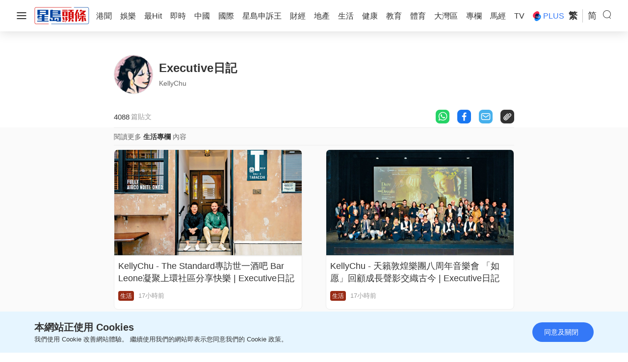

--- FILE ---
content_type: text/html; charset=UTF-8
request_url: https://www.stheadline.com/columnists/author/1310/Executive%E6%97%A5%E8%A8%98
body_size: 20423
content:
<!DOCTYPE html>
<html lang="zh-HK">


    <head>
    <meta charset="UTF-8">
    <meta name="viewport" content="width=device-width, initial-scale=1.0">
    <meta http-equiv="X-UA-Compatible" content="ie=edge">
    <meta name="HandheldFriendly" content="True">
    <meta name="robots" content="max-image-preview:large"/>
    <title>作者個人</title>
    <link rel="canonical" href="https://www.stheadline.com/columnists/author/1310/Executive日記"/>
        <link rel="alternate" hreflang="zh-Hant" href="https://www.stheadline.com/columnists/author/1310/Executive日記" />
    <link rel="alternate" hreflang="zh-Hans" href="https://www.stheadline.com/zh-hans/columnists/author/1310/Executive日记" />
    <link rel="alternate" hreflang="x-default" href="https://www.stheadline.com/columnists/author/1310/Executive日記" />
        <meta name="theme-color" content="#ffffff">
    <meta name="msapplication-TileColor" content="#ffffff">
    <meta name="msapplication-TileImage" content="https://www.sthlstatic.com/sthl/assets/favicon/ms-icon-144x144.png">
    <meta name="apple-itunes-app" content="app-id=348023216, app-argument=https://www.stheadline.com/columnists/author/1310/Executive%E6%97%A5%E8%A8%98?lang=zh-HK">
    <meta name="sppc-site-verification" content="41dbd2548c1bc695fcb5b5c1141f0d23" />
    <meta name="title" content="Executive日記|KellyChu"/>
<meta name="description" content=""/>
<meta name="image" content="https://static.hkhl.hk/prod/image/2022/4/de8afb41ed8e48d6bf15172c11d36485.jpg"/>
<meta name="image_for_whatsapp" content="https://static.hkhl.hk/prod/image/2022/4/de8afb41ed8e48d6bf15172c11d36485.jpg?x-oss-process=image/resize,w_640,m_lfit"/>
<meta name="keyword" content=""/>
<meta name="url" content="https://www.stheadline.com/columnists/author/1310/Executive日記"/>
<meta name="publisher" content="星島頭條"/>
<meta property="og:title" content="Executive日記|KellyChu">
<meta property="og:description" content="">
<meta property="og:site_name" content="星島頭條"/>
<meta property="og:image" content="https://static.hkhl.hk/prod/image/2022/4/de8afb41ed8e48d6bf15172c11d36485.jpg">
<meta property="og:image:alt" content="Executive日記|KellyChu"/>
<meta property="og:type" content="website" />
<meta property="og:url" content="https://www.stheadline.com/columnists/author/1310/Executive日記">
<meta property="og:locale" content="zh_HK"/>
<meta property="al:ios:app_store_id" content="348023216" />
<meta property="al:ios:app_name" content="星島頭條" />
<meta property="al:android:package" content="singtao.android.hkheadline"/>
<meta property="al:android:app_name" content="星島頭條"/>

    <link rel="alternate" type="application/rss+xml" href="https://www.stheadline.com/rss">
    <link rel="apple-touch-icon" sizes="57x57" href="https://www.sthlstatic.com/sthl/assets/favicon/apple-icon-57x57.png">
    <link rel="apple-touch-icon" sizes="60x60" href="https://www.sthlstatic.com/sthl/assets/favicon/apple-icon-60x60.png">
    <link rel="apple-touch-icon" sizes="72x72" href="https://www.sthlstatic.com/sthl/assets/favicon/apple-icon-72x72.png">
    <link rel="apple-touch-icon" sizes="76x76" href="https://www.sthlstatic.com/sthl/assets/favicon/apple-icon-76x76.png">
    <link rel="apple-touch-icon" sizes="114x114" href="https://www.sthlstatic.com/sthl/assets/favicon/apple-icon-114x114.png">
    <link rel="apple-touch-icon" sizes="120x120" href="https://www.sthlstatic.com/sthl/assets/favicon/apple-icon-120x120.png">
    <link rel="apple-touch-icon" sizes="144x144" href="https://www.sthlstatic.com/sthl/assets/favicon/apple-icon-144x144.png">
    <link rel="apple-touch-icon" sizes="152x152" href="https://www.sthlstatic.com/sthl/assets/favicon/apple-icon-152x152.png">
    <link rel="apple-touch-icon" sizes="180x180" href="https://www.sthlstatic.com/sthl/assets/favicon/apple-icon-180x180.png">
    <link rel="icon" type="image/png" sizes="192x192"  href="https://www.sthlstatic.com/sthl/assets/favicon/android-icon-192x192.png">
    <link rel="icon" type="image/png" sizes="32x32" href="https://www.sthlstatic.com/sthl/assets/favicon/favicon-32x32.png">
    <link rel="icon" type="image/png" sizes="96x96" href="https://www.sthlstatic.com/sthl/assets/favicon/favicon-96x96.png">
    <link rel="icon" type="image/png" sizes="16x16" href="https://www.sthlstatic.com/sthl/assets/favicon/favicon-16x16.png">
    <link rel="manifest" href="https://www.sthlstatic.com/sthl/assets/favicon/manifest.json">

    <script>
        const debug_mode = false;
    </script>
    <script>window.Laravel={locale:'zh-HK',translations:{share:{"copied":"\u9023\u7d50\u5df2\u8907\u88fd","more_content":"\u66f4\u591a\u5167\u5bb9\u8acb\u524d\u5f80\uff1a","headline_prefix":"[\u661f\u5cf6\u982d\u689d]"}}};</script>
    <script>
    window.dataLayer = window.dataLayer || [];
    function gtag(){dataLayer.push(arguments);}
    </script>
    <!-- Google Tag Manager -->
<script>(function(w,d,s,l,i){w[l]=w[l]||[];w[l].push({'gtm.start':
            new Date().getTime(),event:'gtm.js'});var f=d.getElementsByTagName(s)[0],
        j=d.createElement(s),dl=l!='dataLayer'?'&l='+l:'';j.async=true;j.src=
        'https://www.googletagmanager.com/gtm.js?id='+i+dl;f.parentNode.insertBefore(j,f);
    })(window,document,'script','dataLayer','GTM-PHTVG2B');</script>
<!-- End Google Tag Manager -->
    <script>
        digitalData = window.digitalData || {};
    </script>
    <!-- Adobe Tag -->
<script src="https://assets.adobedtm.com/422d68363f75/3043b9e34cfc/launch-00b151b4afb2.min.js" async></script>
<!-- End Adobe Tag -->


    <!-- api_version: v2.0.2-->
    <!-- cms_version: OFF-->
    <!-- frontend_version: v1.3.2-->
    <!--[if lt IE 9]>
    <script src="https://cdnjs.cloudflare.com/ajax/libs/html5shiv/3.7.3/html5shiv.min.js"></script>
    <![endif]-->
    <link href="https://www.sthlstatic.com/sthl/css/bootstrap.min.css?v=202301101160" rel="stylesheet">
    <link href="https://cdn.jsdelivr.net/npm/swiper@11.1.12/swiper-bundle.min.css" rel="stylesheet">
    <link href="https://www.sthlstatic.com/sthl/css/jquery.fancybox.min.css?v=202301101160" rel="stylesheet">
    <link href="https://www.sthlstatic.com/sthl/css/app-v1.3.2.min.css?v=202301101160" rel="stylesheet">

        <script type="text/javascript" src="https://www.sthlstatic.com/sthl/js/jquery-3.6.0.min.js?v=202301101160"></script>
    <script type="text/javascript" src="https://www.sthlstatic.com/sthl/js/bootstrap.min.js?v=202301101160"></script>
    <script type="text/javascript" src="https://www.sthlstatic.com/sthl/js/jquery.visible.min.js?v=202301101160"></script>
    <script src="https://cdn.jsdelivr.net/npm/swiper@11.1.12/swiper-bundle.min.js"></script>
    <script type="text/javascript" src="https://www.sthlstatic.com/sthl/js/cusAnimation.min.js?v=202301101160"></script>
    <script type="text/javascript" src="https://www.sthlstatic.com/sthl/js/app-v1.3.2.min.js?v=202301101160"></script>
    <script src="https://www.sthlstatic.com/sthl/js/handlebars.min-v4.7.7.js?v=202301101160"></script>
<script src="https://www.sthlstatic.com/sthl/js/moment-with-locales.min.js?v=202301101160"></script>
<script async src="https://securepubads.g.doubleclick.net/tag/js/gpt.js"></script>

<script>
    const lang = `tc`;
    const lang_code = `/`;
    const lang_path = (lang==="sc")? "/zh-hans/" : "/";
    var adUnits = {"billborad":[{"code":"\/64888526\/STHL_Web\/Plus_columnists_list-billborad","addivid":"#ad-billborad","divid":"billborad","sizes":"[[728,90],[970,90],[970,160],[970,250],\u0022fluid\u0022,[1,1]]"}],"LREC":[{"code":"\/64888526\/STHL_Web\/Plus_columnists_list-LREC1","addivid":"#ad-LREC-1","divid":"lrec1","sizes":"[[300,250],\u0022fluid\u0022,[1,1]]"},{"code":"\/64888526\/STHL_Web\/Plus_columnists_list-LREC2","addivid":"#ad-LREC-2","divid":"lrec2","sizes":"[[300,250],\u0022fluid\u0022,[1,1]]"},{"code":"\/64888526\/STHL_Web\/Plus_columnists_list-LREC3","addivid":"#ad-LREC-3","divid":"lrec3","sizes":"[[300,250],\u0022fluid\u0022,[1,1]]"},{"code":"\/64888526\/STHL_Web\/Plus_columnists_list-LREC4","addivid":"#ad-LREC-4","divid":"lrec4","sizes":"[[300,250],\u0022fluid\u0022,[1,1]]"},{"code":"\/64888526\/STHL_Web\/Plus_columnists_list-LREC5","addivid":"#ad-LREC-5","divid":"lrec5","sizes":"[[300,250],\u0022fluid\u0022,[1,1]]"},{"code":"\/64888526\/STHL_Web\/Plus_columnists_list-LREC6","addivid":"#ad-LREC-6","divid":"lrec6","sizes":"[[300,250],\u0022fluid\u0022,[1,1]]"},{"code":"\/64888526\/STHL_Web\/Plus_columnists_list-LREC7","addivid":"#ad-LREC-7","divid":"lrec7","sizes":"[[300,250],\u0022fluid\u0022,[1,1]]"}],"LREC_P2":[{"code":"\/64888526\/STHL_Web\/Plus_columnists_list-LREC7","addivid":"#ad-LREC-7","divid":"lrec7","sizes":"[[300,250],\u0022fluid\u0022,[1,1]]"}],"popup":[{"code":"\/64888526\/STHL_Web\/Plus_columnists_list-popup","addivid":"#ad-popup","divid":"popup","sizes":"[[900,500],[640,480],[800,450],[1,1]]"}],"1x1":[{"code":"\/64888526\/STHL_Web\/Plus_columnists_list-1x1","addivid":"#ad-1x1","divid":"1x1","sizes":"[[1,1]]"}]};
    var adUnits_m = {"billborad":[{"code":"\/64888526\/STHL_MWeb\/Plus_columnists_list-billborad","addivid":"#ad-billborad-m","divid":"billborad_m","sizes":"[[320,50],[320,100],\u0022fluid\u0022,[1,1]]"}],"LREC":[{"code":"\/64888526\/STHL_MWeb\/Plus_columnists_list-LREC1","addivid":"#ad-LREC-1-m","divid":"lrec1_m","sizes":"[[320,50],[320,100],[300,250],[320,360],[300,300],[320,480],\u0022fluid\u0022,[1,1]]"},{"code":"\/64888526\/STHL_MWeb\/Plus_columnists_list-LREC2","addivid":"#ad-LREC-2-m","divid":"lrec2_m","sizes":"[[320,50],[320,100],[300,250],[320,360],[300,300],[320,480],\u0022fluid\u0022,[1,1]]"},{"code":"\/64888526\/STHL_MWeb\/Plus_columnists_list-LREC3","addivid":"#ad-LREC-3-m","divid":"lrec3_m","sizes":"[[320,50],[320,100],[300,250],[320,360],[300,300],[320,480],\u0022fluid\u0022,[1,1]]"},{"code":"\/64888526\/STHL_MWeb\/Plus_columnists_list-LREC4","addivid":"#ad-LREC-4-m","divid":"lrec4_m","sizes":"[[320,50],[320,100],[300,250],[320,360],[300,300],[320,480],\u0022fluid\u0022,[1,1]]"},{"code":"\/64888526\/STHL_MWeb\/Plus_columnists_list-LREC5","addivid":"#ad-LREC-5-m","divid":"lrec5_m","sizes":"[[320,50],[320,100],[300,250],[320,360],[300,300],[320,480],\u0022fluid\u0022,[1,1]]"},{"code":"\/64888526\/STHL_MWeb\/Plus_columnists_list-LREC6","addivid":"#ad-LREC-6-m","divid":"lrec6_m","sizes":"[[320,50],[320,100],[300,250],[320,360],[300,300],[320,480],\u0022fluid\u0022,[1,1]]"},{"code":"\/64888526\/STHL_MWeb\/Plus_columnists_list-LREC7","addivid":"#ad-LREC-7-m","divid":"lrec7_m","sizes":"[[320,50],[320,100],[300,250],[320,360],[300,300],[320,480],\u0022fluid\u0022,[1,1]]"}],"LREC_P2":[{"code":"\/64888526\/STHL_MWeb\/Plus_columnists_list-LREC7","addivid":"#ad-LREC-7-m","divid":"lrec7_m","sizes":"[[320,50],[320,100],[300,250],[320,360],[300,300],[320,480],\u0022fluid\u0022,[1,1]]"}],"popup":[{"code":"\/64888526\/STHL_MWeb\/Plus_columnists_list-popup","addivid":"#ad-popup-m","divid":"popup_m","sizes":"[[1,1],[300,250],[320,480],[320,548]]"}],"1x1":[{"code":"\/64888526\/STHL_MWeb\/Plus_columnists_list-1x1","addivid":"#ad-1x1-m","divid":"1x1_m","sizes":"[[1,1]]"}]};
    var trackingaa = {"event":{"pageview":"Page View"},"page":{"articleposition":"","contenttype":"Listing","pagename":"\u661f\u5cf6\u982d\u689d.\u5c08\u6b04","pageurl":"https:\/\/www.stheadline.com\/columnists\/author\/1310\/Executive\u65e5\u8a18","previouspageageurl":"","singtaohaoid":"","singtaohaoname":"","hamham":"","positiontraffic":"","scrolldepth":"","primaryzone":"","cookie":"","plusprimaryzone":"","plusprimarychannel":"","plussection":""},"member":{"age":"","gender":"","lightmode":"Light"},"user":{"loginstatus":"","memberid":""},"click":{"outbound":""}};
    var trackingga = {"event":"Page View","articleposition":"","contenttype":"Listing","pagename":"\u661f\u5cf6\u982d\u689d.\u5c08\u6b04","pageurl":"https:\/\/www.stheadline.com\/columnists\/author\/1310\/Executive\u65e5\u8a18","previouspage":"","singtaohaoid":"","singtaohaoname":"","hamham":"","positiontraffic":"","scrolldepth":"","primaryzone":"","plusprimaryzone":"","plusprimarychannel":"","plussection":"","member_age":"","member_gender":"","lightmode":"Light","loginstatus":"","memberid":"","outbound_links":"","clickbutton":"","language":"tc"};
    var blockindex = 1;
    var arrlrecblock = {};
    var arrlrecblock_m = {};
    var _ad_lrec = [];
    var _ad_lrec_m = [];
    var page_level_kv = {"accID":["1310"],"KY":null,"slug":null};
</script>

<script>
    window.googletag = window.googletag || {cmd: []};
    var googletag = googletag || {};
    googletag.cmd = googletag.cmd || [];

    googletag.cmd.push(function() {
        if(isMobile()){
            arr_m = adUnits_m['LREC'];

            $('div[id^="pop"][id$="_m"]').each(function(){
                $(this).hide();
            })
            $('div[id^="1x1"][id$="_m"]').each(function(){
                $(this).hide();
            })
        }else{
            arr = adUnits['LREC'];

            $('div[id^="pop"]').not('[id$="_m"]').each(function(){
                $(this).hide();
            })
            $('div[id^="1x1"]').not('[id$="_m"]').each(function(){
                $(this).hide();
            })
        }
        const pubads = googletag.pubads();
          //Page-Level targeting
          Object.entries(page_level_kv).forEach(entry => {
                const [key, value] = entry;
                pubads.setTargeting(key, value);
            });
        pubads.setTargeting('lang', lang);
        pubads.enableSingleRequest();
        const ppid = getUUID();
        if (ppid) {
            googletag.pubads().setPublisherProvidedId(ppid);
        }
        pubads.addEventListener('slotRenderEnded', function(e) {
                const slot = e.slot;
                const elementId = slot.getSlotElementId();

                if(debug_mode) console.log('slot', slot.getSlotElementId(), $('#' + elementId).attr('id'), ' is rendered ');

                rerender(elementId, e);
        });
        pubads.collapseEmptyDivs(true);
        googletag.enableServices();
    });
</script>
<script>
    function rerender(id, event, separator = ',') {
        const element = $('#' + id);
        const type = id;
        const width = element.width();
        const container = $(element.attr('data-container'));
        if(debug_mode) console.log('re-render: type', id, 'event.isEmpty', event.isEmpty);

        if (id in arrlrecblock){
            if(event.isEmpty){
                arrlrecblock[id].is_empty = event.isEmpty;
            }
        }
        if (id in arrlrecblock_m){
            if(event.isEmpty){
                arrlrecblock_m[id].is_empty=event.isEmpty;
            }
        }

        if (['splashad', 'floatingad', 'popup', 'popup_m'].includes(type) && !event.isEmpty) {
            container.show();
        }
         else if (type === 'floatingad' && event.isEmpty) {
            container.attr('style', 'display: none !important;');
            container.attr('data-state', 'closed');
        } else if (type === 'fadeinout') {
            element.fadeIn(5000, () => {
                let timer = setTimeout(() => {
                    element.fadeOut(5000);
                    clearTimeout(timer);
                    element.attr('data-state', 'closed');
                }, 120*1000);
            });
        } else if (['popup', 'popup_m'].includes(type) && event.isEmpty) {
            container.hide();
        }else if (type.startsWith("lrec") && event.isEmpty ){
            console.log("LREC"+id+" Is Empty")
            console.log("REMOVING "+element.closest('.news-ad').attr('id'));
            element.closest('.news-ad').remove();
        }
        if (!event.isEmpty) {
            container.attr('data-state') !== 'closed' ? container.show() : container.hide();
        }

        adjustAdPos();
    }

    var resizeTimer;
    $(window).resize(function() {
        clearTimeout(resizeTimer);
        resizeTimer = setTimeout(resizeFunction, 2000);
    });

    function resizeFunction() {

        if(isMobile() && (typeof adUnits_m === 'object' && adUnits_m.length ===undefined)){
            if(debug_mode) console.log("Resized? IsMobile=TRUE");

            googletag.cmd.push(function() {

                $('div[id^="lrec"][id$="_m"]').each(function(){
                    if($(this).children().length==0){
                        var i = $(this).data('lrec-index');
                        if(i in adUnits_m['LREC']){
                            var a = adUnits_m['LREC'][i];
                            if(debug_mode) console.log("Resize MWEB: Code:"+ a.code + " DIV: "+a.divid)
                            googletag.defineSlot(a.code, JSON.parse(a.sizes), a.divid).addService(googletag.pubads());
                            googletag.display( a.divid );
                        }
                    }
                })

                $('div[id^="popup"][id$="_m"]').each(function(){

                    if($(this).children().length==0){
                        var i = $(this).data('popup-index');
                        if(i in adUnits_m['popup']){
                            var a = adUnits_m['popup'][i];
                            if(debug_mode) console.log("Resize MWEB Popup: Code:"+ a.code + " DIV: "+a.divid)
                            googletag.defineSlot(a.code, JSON.parse(a.sizes), a.divid).addService(googletag.pubads());
                            googletag.display( a.divid );
                        }
                    }

                })

                $('div[id^="1x1"][id$="_m"]').each(function(){

                    if($(this).children().length==0){
                        var i = $(this).data('1x1-index');
                        if(i in adUnits_m['1x1']){
                            var a = adUnits_m['1x1'][i];
                            if(debug_mode) console.log("Resize MWEB 1x1: Code:"+ a.code + " DIV: "+a.divid)
                            googletag.defineSlot(a.code, JSON.parse(a.sizes), a.divid).addService(googletag.pubads());
                            googletag.display( a.divid );
                        }
                    }

                })
            });
        }else if(!isMobile() && (typeof adUnits === 'object' && adUnits.length ===undefined)){
            if(debug_mode) console.log("Resized? IsMobile=FALSE");

            googletag.cmd.push(function() {

                $('div[id^="lrec"]').not('[id$="_m"]').each(function(){
                    if($(this).children().length==0){
                        var i = $(this).data('lrec-index');
                        if(i in adUnits['LREC']){
                            var a = adUnits['LREC'][i];
                            if(debug_mode) console.log("Resize WEB @294: Code:"+ a.code + " DIV: "+a.divid)
                            googletag.defineSlot(a.code, JSON.parse(a.sizes), a.divid).addService(googletag.pubads());
                            googletag.display( a.divid );
                        }
                    }
                })

                $('div[id^="popup"]').not('[id$="_m"]').each(function(){
                    if($(this).children().length==0){
                        var i = $(this).data('popup-index');
                        if(i in adUnits['popup']){
                            var a = adUnits['popup'][i];
                            if(debug_mode) console.log("Resize popup: Code:"+ a.code + " DIV: "+a.divid)
                            googletag.defineSlot(a.code, JSON.parse(a.sizes), a.divid).addService(googletag.pubads());
                            googletag.display( a.divid );
                        }
                    }
                })

                $('div[id^="1x1"]').not('[id$="_m"]').each(function(){
                    if($(this).children().length==0){
                        var i = $(this).data('1x1-index');
                        if(i in adUnits['1x1']){
                            var a = adUnits['1x1'][i];
                            if(debug_mode) console.log("Resize 1x1: Code:"+ a.code + " DIV: "+a.divid)
                            googletag.defineSlot(a.code, JSON.parse(a.sizes), a.divid).addService(googletag.pubads());
                            googletag.display( a.divid );
                        }
                    }
                })
            });

        }else{
            if(debug_mode) console.log("Do Nothing during resize");
        }

    }
</script>
<script>
    function trackPos(sitename,index) {
        setCookie("PreviousPos", sitename+"."+index, 10);
        setCookie("ArticlePos", sitename+"."+index, 10);
    }
    function cckevent(hamhame,btn,lnk) {
    window.digitalData = {...ClickAA};
    window.digitalData.click.outbound = lnk;  //evar 16
    window.digitalData.click.clickbutton = btn;    //evar 6

    window.digitalData.page.hamham = hamhame;  //evar 44

    if( typeof _satellite !==  "undefined"){
        _satellite.track("click", window.digitalData);
    }
   


    ga_cd_dataE = {...ClickGA};

    ga_cd_dataE["outbound_links"] = lnk;  //evar 16
    ga_cd_dataE["clickbutton"] = btn;  //evar 6
    ga_cd_dataE["hamham"] = hamhame; //evar 44

    dataLayer.push(ga_cd_dataE);

}

    $(document).ready(function() {
        initCloseBtn();

        if($('.news-block').length == 0){
		    $(".banner").css("height", "100vh");
        }

    });
</script>
<script async type="text/javascript">
    let ad_pos = [3,7,12,15,19,24,27];

    function init_lrecs(){
        if(isMobile()){
            $('div[id^="lrec"][id$="_m"]').each(function(){
                if($(this).children().length==0){
                        var i = $(this).data('lrec-index');
                        var p = $(this).data('lrec-pos');
                        if(i in adUnits_m['LREC']){
                            var a = adUnits_m['LREC'][i];
                            if(debug_mode) console.log("Resize MWEB @293: Code:"+ a.code + " DIV: "+a.divid)
                            googletag.cmd.push(function() {
                                _ad_lrec_m[a.divid]=googletag.defineSlot(a.code, JSON.parse(a.sizes), a.divid).addService(googletag.pubads());
                                googletag.display( a.divid );
                            });
                            arrlrecblock_m[a.divid] = {
                                    pos : p,
                                    is_empty: false
                            };
                        }
                    }
            });
        }else{
            $('div[id^="lrec"]').not('[id$="_m"]').each(function(index, value){
                if($(this).children().length==0){
                    var i = $(this).data('lrec-index');
                    var p = $(this).data('lrec-pos');
                    if(i in adUnits['LREC']){
                        var a = adUnits['LREC'][i];
                        if(debug_mode) console.log("Resize WEB @294: Code:"+ a.code + " DIV: "+a.divid)
                        googletag.cmd.push(function() {
                            _ad_lrec[a.divid]=googletag.defineSlot(a.code, JSON.parse(a.sizes), a.divid).addService(googletag.pubads());
                            googletag.display( a.divid );
                        });
                        arrlrecblock[a.divid] = {
                                pos : p,
                                is_empty: false
                        };
                    }
                }
            });
        }
    }

    /**
     * Dynamic Insert Ad into Positions
     */
    function insertAds(ad_template){
        $.each(ad_pos, function( index, value ) {
            console.log("Looping AdPos Array: "+ index + ": " + value );
            var template = Handlebars.compile(ad_template);
            var addata = { index: index+1 , adindex:index}
            var adhtml = template(addata);
            $(".listing-layout .news-block").eq(value-1).before(adhtml);
            var addiv = "lrec"+(index+1);
            $('div[id^="'+addiv + '"]').not('[id$="_m"]').each(function(){
                    if($(this).children().length==0){
                        var i = $(this).data('lrec-index');
                        if(i in adUnits['LREC']){
                            var a = adUnits['LREC'][i];
                            if(debug_mode) console.log("Resize WEB @294: Code:"+ a.code + " DIV: "+a.divid)
                            googletag.cmd.push(function() {
                                _ad_lrec[a.divid]=googletag.defineSlot(a.code, JSON.parse(a.sizes), a.divid).addService(googletag.pubads());
                                googletag.display( a.divid );
                            });
                            arrlrecblock[a.divid] = {
                                    pos : value,
                                    is_empty: false
                            };
                            arrlrecblock_m[a.divid] = {
                                    pos : value,
                                    is_empty: false
                            };
                        }
                    }
            })

        });
    }

    /**
     * Move Ads into Correct Position
     */
    function adjustAdPos(){
        if(isMobile()){
            $('div[id^="lrec"][id$="_m"]').each(function(index, value){
                var i = $(this).data('lrec-index');
                var id = $(this).attr('id');
                var correct_pos = arrlrecblock_m[id].pos-1;
                if(debug_mode) console.log("Element Pos: "+$(this).closest('.news-ad').index()+"  Correct AdPos "+correct_pos);
                if($(this).closest('.news-ad').index() == correct_pos){
                    if(debug_mode) console.log("AdSlot "+id+" ("+$(this).closest('.news-ad').index()+") is in correct position @ "+ correct_pos);
                }else{
                    if(debug_mode) console.log("AdSlot "+id+" ("+$(this).closest('.news-ad').index()+") is NOT in correct position @ "+ correct_pos);
                    $(this).closest('.news-ad').detach().insertBefore( $(".listing-layout .news-block").eq(correct_pos));
                    googletag.cmd.push(function() { googletag.pubads().refresh([_ad_lrec_m[id]]);});
                }
            });
        }else{
            $('div[id^="lrec"]').not('[id$="_m"]').each(function(index, value){
                var i = $(this).data('lrec-index');
                var id = $(this).attr('id');
                var correct_pos = arrlrecblock[id].pos-1;
                if(debug_mode) console.log("Element Pos: "+$(this).closest('.news-ad').index()+"  Correct AdPos "+correct_pos);
                if($(this).closest('.news-ad').index() == correct_pos){
                    if(debug_mode) console.log("AdSlot "+id+"  is in correct position @ "+ correct_pos);
                }else{
                    if( $('.news-block').length > correct_pos ){
                        $(this).closest('.news-ad').detach().insertBefore( $(".listing-layout .news-block").eq(correct_pos));
                        googletag.cmd.push(function() { googletag.pubads().refresh([_ad_lrec[id]]);});
                    }
                }
            });
        }
    }
</script>

        
    <!-- Being AndBeyond -->
    <!-- <script async src="https://rtbcdn.andbeyond.media/prod-global-711954.js"></script> -->
    <!-- End AndBeyong  -->

        <!-- Taboola JS -->
    <script type="text/javascript">
    window._taboola = window._taboola || [];
    _taboola.push({article:'auto'});
    !function (e, f, u, i) {
      if (!document.getElementById(i)){
        e.async = 1;
        e.src = u;
        e.id = i;
        f.parentNode.insertBefore(e, f);
      }
    }(document.createElement('script'),
    document.getElementsByTagName('script')[0],
    '//cdn.taboola.com/libtrc/hk-singtaoheadline-web/loader.js',
    'tb_loader_script');
    if(window.performance && typeof window.performance.mark == 'function')
      {window.performance.mark('tbl_ic');}
  </script>

    <!-- Taboola JS END -->
    </head>

<body class="self-author-page">
<!-- Google Tag Manager (noscript) -->
<noscript><iframe src="https://www.googletagmanager.com/ns.html?id=GTM-PHTVG2B" height="0" width="0" style="display:none;visibility:hidden"></iframe></noscript>
<!-- End Google Tag Manager (noscript) -->

<main>

<header class="nav">
    <div class="nav-main">
    <div class="nav-top container-fluid">
    <div class="nav-btn">
    <span class="top"></span>
    <span class="mid"></span>
    <span class="bot"></span>
    </div>
    
      <div class="logo">
        <a class="logo-link" href="https://www.stheadline.com" aria-label="Home">
          <img class="icon-small" src="https://www.sthlstatic.com/sthl/assets/images/logo.svg" alt="logo">
        </a>
        <a class="logo-link" href="https://www.stheadline.com" aria-label="Home">
          <img class="icon-small _dark" src="https://www.sthlstatic.com/sthl/assets/images/logo-dark.svg" alt="logo">
        </a>
      </div>

    
    <div class="main-menu" aria-label="Primary">
        <ul class="default">
                                                    <li>
                <a href="https://www.stheadline.com/news/港聞"
                    class="menu-link"
                    target="_self"
                    rel=""
                    data-track="Logo">
                                        <span >港聞</span>
                </a>
                </li>
                                    <li>
                <a href="https://www.stheadline.com/entertainment/娛樂"
                    class="menu-link"
                    target="_self"
                    rel=""
                    data-track="Logo">
                                        <span >娛樂</span>
                </a>
                </li>
                                    <li>
                <a href="https://www.stheadline.com/hit/最Hit"
                    class="menu-link"
                    target="_self"
                    rel=""
                    data-track="Logo">
                                        <span >最Hit</span>
                </a>
                </li>
                                    <li>
                <a href="https://www.stheadline.com/realtimenews/即時"
                    class="menu-link"
                    target="_self"
                    rel=""
                    data-track="Logo">
                                        <span >即時</span>
                </a>
                </li>
                                    <li>
                <a href="https://www.stheadline.com/china/中國"
                    class="menu-link"
                    target="_self"
                    rel=""
                    data-track="Logo">
                                        <span >中國</span>
                </a>
                </li>
                                    <li>
                <a href="https://www.stheadline.com/world/國際"
                    class="menu-link"
                    target="_self"
                    rel=""
                    data-track="Logo">
                                        <span >國際</span>
                </a>
                </li>
                                    <li>
                <a href="https://www.stheadline.com/voice/申訴王"
                    class="menu-link"
                    target="_self"
                    rel=""
                    data-track="Logo">
                                        <span >星島申訴王</span>
                </a>
                </li>
                                    <li>
                <a href="https://www.stheadline.com/finance/財經"
                    class="menu-link"
                    target="_self"
                    rel=""
                    data-track="Logo">
                                        <span >財經</span>
                </a>
                </li>
                                    <li>
                <a href="https://www.stheadline.com/property/地產"
                    class="menu-link"
                    target="_self"
                    rel=""
                    data-track="Logo">
                                        <span >地產</span>
                </a>
                </li>
                                    <li>
                <a href="https://www.stheadline.com/life/生活"
                    class="menu-link"
                    target="_self"
                    rel=""
                    data-track="Logo">
                                        <span >生活</span>
                </a>
                </li>
                                    <li>
                <a href="https://www.stheadline.com/health/健康"
                    class="menu-link"
                    target="_self"
                    rel=""
                    data-track="Logo">
                                        <span >健康</span>
                </a>
                </li>
                                    <li>
                <a href="https://www.stheadline.com/education/教育"
                    class="menu-link"
                    target="_self"
                    rel=""
                    data-track="Logo">
                                        <span >教育</span>
                </a>
                </li>
                                    <li>
                <a href="https://www.stheadline.com/sports/體育"
                    class="menu-link"
                    target="_self"
                    rel=""
                    data-track="Logo">
                                        <span >體育</span>
                </a>
                </li>
                                    <li>
                <a href="https://www.stheadline.com/gba/大灣區"
                    class="menu-link"
                    target="_self"
                    rel=""
                    data-track="Logo">
                                        <span >大灣區</span>
                </a>
                </li>
                                    <li>
                <a href="https://www.stheadline.com/columnists/latest"
                    class="menu-link"
                    target="_self"
                    rel=""
                    data-track="Logo">
                                        <span >專欄</span>
                </a>
                </li>
                                    <li>
                <a href="https://www.stheadline.com/racing/馬經"
                    class="menu-link"
                    target="_self"
                    rel=""
                    data-track="Logo">
                                        <span >馬經</span>
                </a>
                </li>
                                    <li>
                <a href="https://www.stheadline.com/tv"
                    class="menu-link"
                    target="_self"
                    rel=""
                    data-track="Logo">
                                        <span >TV</span>
                </a>
                </li>
                                    <li>
                <a href="https://www.stheadline.com/columnists/latest/最新"
                    class="menu-link"
                    target="_self"
                    rel=""
                    data-track="Logo">
                                        <img src="https://www.sthlstatic.com/sthl/assets/icons/plus-icon.svg" alt="" aria-hidden="true">
                                        <span  style="color:#3478F7" >PLUS</span>
                </a>
                </li>
                            <!-- <li class="menu-more">更多</li> -->
        </ul>
    </div>


    <div class="tools">
    
    
        <div class="lang-switch" aria-label="Language switcher">
        <ul class="default">
            <li class="active">
                <a class="lang-switch-a" href="https://www.stheadline.com/columnists/author/1310/Executive日記" aria-label="繁體中文">繁</a>
            </li>
            <li class="">
                <a class="lang-switch-a" href="https://www.stheadline.com/zh-hans/columnists/author/1310/Executive日记" aria-label="簡體中文">简</a>
            </li>
        </ul>
    </div>
        
    <div class="search" aria-label="搜尋"></div>
    </div>
    </div>
                </div>
                <div class="nav-sub">
                    <div class="container-fluid">
                        <div class="all-menus">

                                                        <ul class="sub-menu">
                                <li class="main"><a href="https://www.stheadline.com/news/港聞"  onclick="Ham5Ham('Hamburger');clickevn('Hamburger');" >港聞</a></li>
                                                                <li><a href="https://www.stheadline.com/society/社會" onclick="Ham5Ham('Hamburger');clickevn('Hamburger');" >社會</a></li>
                                                                <li><a href="https://www.stheadline.com/politics/政情" onclick="Ham5Ham('Hamburger');clickevn('Hamburger');" >政情</a></li>
                                                                <li><a href="https://www.stheadline.com/breaking-news/突發" onclick="Ham5Ham('Hamburger');clickevn('Hamburger');" >突發</a></li>
                                                                <li><a href="https://www.stheadline.com/local-topics/時事熱話" onclick="Ham5Ham('Hamburger');clickevn('Hamburger');" >時事熱話</a></li>
                                                            </ul>
                                                        <ul class="sub-menu">
                                <li class="main"><a href="https://www.stheadline.com/entertainment/娛樂"  onclick="Ham5Ham('Hamburger');clickevn('Hamburger');" >娛樂</a></li>
                                                                <li><a href="https://www.stheadline.com/realtime-entertainment/即時娛樂" onclick="Ham5Ham('Hamburger');clickevn('Hamburger');" >即時娛樂</a></li>
                                                                <li><a href="https://www.stheadline.com/film-drama/影視圈" onclick="Ham5Ham('Hamburger');clickevn('Hamburger');" >影視圈</a></li>
                                                                <li><a href="https://www.stheadline.com/starscope/星級大搜查" onclick="Ham5Ham('Hamburger');clickevn('Hamburger');" >星級大搜查</a></li>
                                                                <li><a href="https://www.stheadline.com/celebrity-style/星級品味" onclick="Ham5Ham('Hamburger');clickevn('Hamburger');" >星級品味</a></li>
                                                            </ul>
                                                        <ul class="sub-menu">
                                <li class="main"><a href="https://www.stheadline.com/china/中國"  onclick="Ham5Ham('Hamburger');clickevn('Hamburger');" >中國</a></li>
                                                                <li><a href="https://www.stheadline.com/realtime-china/即時中國" onclick="Ham5Ham('Hamburger');clickevn('Hamburger');" >即時中國</a></li>
                                                                <li><a href="https://www.stheadline.com/china-politics/大國外交" onclick="Ham5Ham('Hamburger');clickevn('Hamburger');" >大國外交</a></li>
                                                                <li><a href="https://www.stheadline.com/china-taiwan/兩岸熱話" onclick="Ham5Ham('Hamburger');clickevn('Hamburger');" >兩岸熱話</a></li>
                                                                <li><a href="https://www.stheadline.com/china-topics/奇聞趣事" onclick="Ham5Ham('Hamburger');clickevn('Hamburger');" >奇聞趣事</a></li>
                                                            </ul>
                                                        <ul class="sub-menu">
                                <li class="main"><a href="https://www.stheadline.com/world/國際"  onclick="Ham5Ham('Hamburger');clickevn('Hamburger');" >國際</a></li>
                                                                <li><a href="https://www.stheadline.com/realtime-world/即時國際" onclick="Ham5Ham('Hamburger');clickevn('Hamburger');" >即時國際</a></li>
                                                                <li><a href="https://www.stheadline.com/world-politics/環球拆局" onclick="Ham5Ham('Hamburger');clickevn('Hamburger');" >環球拆局</a></li>
                                                                <li><a href="https://www.stheadline.com/world-topics/趣聞熱話" onclick="Ham5Ham('Hamburger');clickevn('Hamburger');" >趣聞熱話</a></li>
                                                            </ul>
                                                        <ul class="sub-menu">
                                <li class="main"><a href="https://www.stheadline.com/voice/申訴王"  onclick="Ham5Ham('Hamburger');clickevn('Hamburger');" >星島申訴王</a></li>
                                                                <li><a href="https://www.stheadline.com/voice-undercover/放蛇直擊" onclick="Ham5Ham('Hamburger');clickevn('Hamburger');" >放蛇直擊</a></li>
                                                                <li><a href="https://www.stheadline.com/voice-district/區區申訴" onclick="Ham5Ham('Hamburger');clickevn('Hamburger');" >區區申訴</a></li>
                                                                <li><a href="https://www.stheadline.com/voice-antiscam/提防騙子" onclick="Ham5Ham('Hamburger');clickevn('Hamburger');" >提防騙子</a></li>
                                                                <li><a href="https://www.stheadline.com/voice-topics/申訴熱話" onclick="Ham5Ham('Hamburger');clickevn('Hamburger');" >申訴熱話</a></li>
                                                                <li><a href="https://www.stheadline.com/voice-people/人人申訴" onclick="Ham5Ham('Hamburger');clickevn('Hamburger');" >人人申訴</a></li>
                                                            </ul>
                                                        <ul class="sub-menu">
                                <li class="main"><a href="https://www.stheadline.com/finance/財經"  onclick="Ham5Ham('Hamburger');clickevn('Hamburger');" >財經</a></li>
                                                                <li><a href="https://www.stheadline.com/investment/投資理財" onclick="Ham5Ham('Hamburger');clickevn('Hamburger');" >投資理財</a></li>
                                                                <li><a href="https://www.stheadline.com/macroeconomics/宏觀經濟" onclick="Ham5Ham('Hamburger');clickevn('Hamburger');" >宏觀經濟</a></li>
                                                                <li><a href="https://www.stheadline.com/realtime-finance/商業創科" onclick="Ham5Ham('Hamburger');clickevn('Hamburger');" >商業創科</a></li>
                                                                <li><a href="https://www.stheadline.com/stock-market/股市" onclick="Ham5Ham('Hamburger');clickevn('Hamburger');" >股市</a></li>
                                                                <li><a href="https://www.stheadline.com/esg/ESG" onclick="Ham5Ham('Hamburger');clickevn('Hamburger');" >ESG</a></li>
                                                                <li><a href="https://www.stheadline.com/blockchain/區塊鏈" onclick="Ham5Ham('Hamburger');clickevn('Hamburger');" >區塊鏈</a></li>
                                                            </ul>
                                                        <ul class="sub-menu">
                                <li class="main"><a href="https://www.stheadline.com/property/地產"  onclick="Ham5Ham('Hamburger');clickevn('Hamburger');" >地產</a></li>
                                                                <li><a href="https://www.stheadline.com/realtime-property/樓市動向" onclick="Ham5Ham('Hamburger');clickevn('Hamburger');" >樓市動向</a></li>
                                                                <li><a href="https://www.stheadline.com/property-new/新盤速遞" onclick="Ham5Ham('Hamburger');clickevn('Hamburger');" >新盤速遞</a></li>
                                                                <li><a href="https://www.stheadline.com/property-market/筍盤推介" onclick="Ham5Ham('Hamburger');clickevn('Hamburger');" >筍盤推介</a></li>
                                                                <li><a href="https://www.stheadline.com/overseas-property/海外置業" onclick="Ham5Ham('Hamburger');clickevn('Hamburger');" >海外置業</a></li>
                                                                <li><a href="https://www.stheadline.com/renovation/家居裝修" onclick="Ham5Ham('Hamburger');clickevn('Hamburger');" >家居裝修</a></li>
                                                            </ul>
                                                        <ul class="sub-menu">
                                <li class="main"><a href="https://www.stheadline.com/life/生活"  onclick="Ham5Ham('Hamburger');clickevn('Hamburger');" >生活</a></li>
                                                                <li><a href="https://www.stheadline.com/food/飲食" onclick="Ham5Ham('Hamburger');clickevn('Hamburger');" >飲食</a></li>
                                                                <li><a href="https://www.stheadline.com/hot-place/好去處" onclick="Ham5Ham('Hamburger');clickevn('Hamburger');" >好去處</a></li>
                                                                <li><a href="https://www.stheadline.com/travel/旅遊" onclick="Ham5Ham('Hamburger');clickevn('Hamburger');" >旅遊</a></li>
                                                                <li><a href="https://www.stheadline.com/shop/時尚購物" onclick="Ham5Ham('Hamburger');clickevn('Hamburger');" >時尚購物</a></li>
                                                                <li><a href="https://www.stheadline.com/lifetips/生活百科" onclick="Ham5Ham('Hamburger');clickevn('Hamburger');" >生活百科</a></li>
                                                                <li><a href="https://www.stheadline.com/culture/Art Can" onclick="Ham5Ham('Hamburger');clickevn('Hamburger');" >Art Can</a></li>
                                                                <li><a href="https://www.stheadline.com/car/汽車" onclick="Ham5Ham('Hamburger');clickevn('Hamburger');" >汽車</a></li>
                                                            </ul>
                                                        <ul class="sub-menu">
                                <li class="main"><a href="https://www.stheadline.com/health/健康"  onclick="Ham5Ham('Hamburger');clickevn('Hamburger');" >健康</a></li>
                                                                <li><a href="https://www.stheadline.com/food-safety/食用安全" onclick="Ham5Ham('Hamburger');clickevn('Hamburger');" >食用安全</a></li>
                                                                <li><a href="https://www.stheadline.com/health-care/保健養生" onclick="Ham5Ham('Hamburger');clickevn('Hamburger');" >保健養生</a></li>
                                                                <li><a href="https://www.stheadline.com/exercise/減肥運動" onclick="Ham5Ham('Hamburger');clickevn('Hamburger');" >減肥運動</a></li>
                                                                <li><a href="https://www.stheadline.com/health-edu/醫生教室" onclick="Ham5Ham('Hamburger');clickevn('Hamburger');" >醫生教室</a></li>
                                                            </ul>
                                                        <ul class="sub-menu">
                                <li class="main"><a href="https://www.stheadline.com/education/教育"  onclick="Ham5Ham('Hamburger');clickevn('Hamburger');" >教育</a></li>
                                                                <li><a href="https://www.stheadline.com/edu-news/教育新聞" onclick="Ham5Ham('Hamburger');clickevn('Hamburger');" >教育新聞</a></li>
                                                                <li><a href="https://www.stheadline.com/edu-hot-topics/教育熱話" onclick="Ham5Ham('Hamburger');clickevn('Hamburger');" >教育熱話</a></li>
                                                                <li><a href="https://www.stheadline.com/local-school/升學攻略" onclick="Ham5Ham('Hamburger');clickevn('Hamburger');" >升學攻略</a></li>
                                                                <li><a href="https://www.stheadline.com/tertiary-edu/高等教育" onclick="Ham5Ham('Hamburger');clickevn('Hamburger');" >高等教育</a></li>
                                                                <li><a href="https://www.stheadline.com/knowledge/知識轉移" onclick="Ham5Ham('Hamburger');clickevn('Hamburger');" >知識轉移</a></li>
                                                                <li><a href="https://www.stheadline.com/parenting/親子" onclick="Ham5Ham('Hamburger');clickevn('Hamburger');" >親子</a></li>
                                                            </ul>
                                                        <ul class="sub-menu">
                                <li class="main"><a href="https://www.stheadline.com/sports/體育"  onclick="Ham5Ham('Hamburger');clickevn('Hamburger');" >體育</a></li>
                                                                <li><a href="https://www.stheadline.com/realtime-sport/即時體育" onclick="Ham5Ham('Hamburger');clickevn('Hamburger');" >即時體育</a></li>
                                                                <li><a href="https://www.stheadline.com/football-news/足球世界" onclick="Ham5Ham('Hamburger');clickevn('Hamburger');" >足球世界</a></li>
                                                                <li><a href="https://www.stheadline.com/basketball-zone/籃球天地" onclick="Ham5Ham('Hamburger');clickevn('Hamburger');" >籃球天地</a></li>
                                                                <li><a href="https://www.stheadline.com/football-betting/波盤王" onclick="Ham5Ham('Hamburger');clickevn('Hamburger');" >波盤王</a></li>
                                                                <li><a href="https://www.stheadline.com/football-tips/專家點睇" onclick="Ham5Ham('Hamburger');clickevn('Hamburger');" >專家點睇</a></li>
                                                            </ul>
                                                        <ul class="sub-menu">
                                <li class="main"><a href="https://www.stheadline.com/gba/大灣區"  onclick="Ham5Ham('Hamburger');clickevn('Hamburger');" >大灣區</a></li>
                                                                <li><a href="https://www.stheadline.com/gba-news/灣區時事" onclick="Ham5Ham('Hamburger');clickevn('Hamburger');" >灣區時事</a></li>
                                                                <li><a href="https://www.stheadline.com/gba-finance/跨境理財" onclick="Ham5Ham('Hamburger');clickevn('Hamburger');" >跨境理財</a></li>
                                                                <li><a href="https://www.stheadline.com/gba-property/置業灣區" onclick="Ham5Ham('Hamburger');clickevn('Hamburger');" >置業灣區</a></li>
                                                                <li><a href="https://www.stheadline.com/gba-edu/灣區教育" onclick="Ham5Ham('Hamburger');clickevn('Hamburger');" >灣區教育</a></li>
                                                                <li><a href="https://www.stheadline.com/gba-life/吃喝玩樂" onclick="Ham5Ham('Hamburger');clickevn('Hamburger');" >吃喝玩樂</a></li>
                                                            </ul>
                                                        <ul class="sub-menu">
                                <li class="main"><a href="https://www.stheadline.com/racing/馬經"  onclick="Ham5Ham('Hamburger');clickevn('Hamburger');" >馬經</a></li>
                                                                <li><a href="https://www.stheadline.com/realtime-racing/馬圈快訊" onclick="Ham5Ham('Hamburger');clickevn('Hamburger');" >馬圈快訊</a></li>
                                                                <li><a href="https://www.stheadline.com/racing-tips/名家專欄" onclick="Ham5Ham('Hamburger');clickevn('Hamburger');" >名家專欄</a></li>
                                                                <li><a href="https://www.stheadline.com/trackwork/晨操動態" onclick="Ham5Ham('Hamburger');clickevn('Hamburger');" >晨操動態</a></li>
                                                            </ul>
                                                        <ul class="sub-menu">
                                <li class="main"><a href="https://www.stheadline.com/tv"  onclick="Ham5Ham('Hamburger');clickevn('Hamburger');" >TV</a></li>
                                                                <li><a href="https://www.stheadline.com/tv/tv-news/時事台" onclick="Ham5Ham('Hamburger');clickevn('Hamburger');" >時事台</a></li>
                                                                <li><a href="https://www.stheadline.com/tv/tv-entertainment/娛樂台" onclick="Ham5Ham('Hamburger');clickevn('Hamburger');" >娛樂台</a></li>
                                                                <li><a href="https://www.stheadline.com/tv/tv-finance/產經台" onclick="Ham5Ham('Hamburger');clickevn('Hamburger');" >產經台</a></li>
                                                                <li><a href="https://www.stheadline.com/tv/tv-life/生活台" onclick="Ham5Ham('Hamburger');clickevn('Hamburger');" >生活台</a></li>
                                                                <li><a href="https://www.stheadline.com/tv/tv-live/直播Live" onclick="Ham5Ham('Hamburger');clickevn('Hamburger');" >直播Live</a></li>
                                                            </ul>
                                                        <ul class="sub-menu">
                                <li class="main"><a href="https://www.stheadline.com/columnists/latest/最新"  onclick="Ham5Ham('Hamburger');clickevn('Hamburger');" >PLUS</a></li>
                                                                <li><a href="https://www.stheadline.com/columnists/latest/最新" onclick="Ham5Ham('Hamburger');clickevn('Hamburger');" >專欄</a></li>
                                                                <li><a href="https://www.stheadline.com/columnists/corporate/企業" onclick="Ham5Ham('Hamburger');clickevn('Hamburger');" >企業</a></li>
                                                                <li><a href="https://www.stheadline.com/columnists/stbusiness/ST+" onclick="Ham5Ham('Hamburger');clickevn('Hamburger');" >ST+</a></li>
                                                            </ul>
                            
                            
                                                                                    <ul class="sub-menu2">
                                <li class="main"><a href="https://www.stheadline.com/news/港聞"  onclick="Ham5Ham('Hamburger');clickevn('Hamburger');" target="">
                                                                        <span >港聞</span>
                                </a></li>
                            </ul>
                                                        <ul class="sub-menu2">
                                <li class="main"><a href="https://www.stheadline.com/entertainment/娛樂"  onclick="Ham5Ham('Hamburger');clickevn('Hamburger');" target="">
                                                                        <span >娛樂</span>
                                </a></li>
                            </ul>
                                                        <ul class="sub-menu2">
                                <li class="main"><a href="https://www.stheadline.com/hit/最Hit"  onclick="Ham5Ham('Hamburger');clickevn('Hamburger');" target="">
                                                                        <span >最Hit</span>
                                </a></li>
                            </ul>
                                                        <ul class="sub-menu2">
                                <li class="main"><a href="https://www.stheadline.com/realtimenews/即時"  onclick="Ham5Ham('Hamburger');clickevn('Hamburger');" target="">
                                                                        <span >即時</span>
                                </a></li>
                            </ul>
                                                        <ul class="sub-menu2">
                                <li class="main"><a href="https://www.stheadline.com/china/中國"  onclick="Ham5Ham('Hamburger');clickevn('Hamburger');" target="">
                                                                        <span >中國</span>
                                </a></li>
                            </ul>
                                                        <ul class="sub-menu2">
                                <li class="main"><a href="https://www.stheadline.com/world/國際"  onclick="Ham5Ham('Hamburger');clickevn('Hamburger');" target="">
                                                                        <span >國際</span>
                                </a></li>
                            </ul>
                                                        <ul class="sub-menu2">
                                <li class="main"><a href="https://www.stheadline.com/voice/申訴王"  onclick="Ham5Ham('Hamburger');clickevn('Hamburger');" target="">
                                                                        <span >星島申訴王</span>
                                </a></li>
                            </ul>
                                                        <ul class="sub-menu2">
                                <li class="main"><a href="https://www.stheadline.com/finance/財經"  onclick="Ham5Ham('Hamburger');clickevn('Hamburger');" target="">
                                                                        <span >財經</span>
                                </a></li>
                            </ul>
                                                        <ul class="sub-menu2">
                                <li class="main"><a href="https://www.stheadline.com/property/地產"  onclick="Ham5Ham('Hamburger');clickevn('Hamburger');" target="">
                                                                        <span >地產</span>
                                </a></li>
                            </ul>
                                                        <ul class="sub-menu2">
                                <li class="main"><a href="https://www.stheadline.com/life/生活"  onclick="Ham5Ham('Hamburger');clickevn('Hamburger');" target="">
                                                                        <span >生活</span>
                                </a></li>
                            </ul>
                                                        <ul class="sub-menu2">
                                <li class="main"><a href="https://www.stheadline.com/health/健康"  onclick="Ham5Ham('Hamburger');clickevn('Hamburger');" target="">
                                                                        <span >健康</span>
                                </a></li>
                            </ul>
                                                        <ul class="sub-menu2">
                                <li class="main"><a href="https://www.stheadline.com/education/教育"  onclick="Ham5Ham('Hamburger');clickevn('Hamburger');" target="">
                                                                        <span >教育</span>
                                </a></li>
                            </ul>
                                                        <ul class="sub-menu2">
                                <li class="main"><a href="https://www.stheadline.com/sports/體育"  onclick="Ham5Ham('Hamburger');clickevn('Hamburger');" target="">
                                                                        <span >體育</span>
                                </a></li>
                            </ul>
                                                        <ul class="sub-menu2">
                                <li class="main"><a href="https://www.stheadline.com/gba/大灣區"  onclick="Ham5Ham('Hamburger');clickevn('Hamburger');" target="">
                                                                        <span >大灣區</span>
                                </a></li>
                            </ul>
                                                        <ul class="sub-menu2">
                                <li class="main"><a href="https://www.stheadline.com/columnists/latest"  onclick="Ham5Ham('Hamburger');clickevn('Hamburger');" target="">
                                                                        <span >專欄</span>
                                </a></li>
                            </ul>
                                                        <ul class="sub-menu2">
                                <li class="main"><a href="https://www.stheadline.com/racing/馬經"  onclick="Ham5Ham('Hamburger');clickevn('Hamburger');" target="">
                                                                        <span >馬經</span>
                                </a></li>
                            </ul>
                                                        <ul class="sub-menu2">
                                <li class="main"><a href="https://www.stheadline.com/tv"  onclick="Ham5Ham('Hamburger');clickevn('Hamburger');" target="">
                                                                        <span >TV</span>
                                </a></li>
                            </ul>
                                                        <ul class="sub-menu2">
                                <li class="main"><a href="https://www.stheadline.com/columnists/latest/最新"  onclick="Ham5Ham('Hamburger');clickevn('Hamburger');" target="">
                                                                            <img src="https://www.sthlstatic.com/sthl/assets/icons/plus-icon.svg" />
                                                                        <span  style="color:#3478F7" >PLUS</span>
                                </a></li>
                            </ul>
                                                                                </div>
                        <div class="menu-hr">
                            <span></span>
                            <span></span>
                        </div>
                        <div class="share">
                            <div class="brands">
                                <p>旗下品牌 </p>
                                <div class="brand">
                                    <a href="https://stepaper.stheadline.com/" onclick="outbound('星島電子報','https://stepaper.stheadline.com/');" target="_blank">
                                    <img src="https://www.sthlstatic.com/sthl/assets/images/logo-stepaper.jpeg" alt="星島電子報"></a>
                                    <span>星島電子報</span>

                                </div>
                                <div class="brand">
                                    <a href="https://red.stheadline.com/bts25epaper/" onclick="outbound('星島學生報','https://red.stheadline.com/bts25epaper/');" target="_blank">
                                    <img src="https://www.sthlstatic.com/sthl/assets/images/logo-bts24epaper.png" alt="星島學生報<"></a>
                                    <span>星島學生報</span>

                                </div>
                                <div class="brand">
                                    <a href="https://paper.stheadline.com/" onclick="outbound('頭條日報','https://paper.stheadline.com/');" target="_blank">
                                    <img src="https://www.sthlstatic.com/sthl/assets/images/logo-02.png" alt="頭條日報"></a>
                                    <span>頭條日報</span>

                                </div>
                                <div class="brand">
                                <a href="https://www.thestandard.com.hk/" onclick="outbound('The Standard','https://www.thestandard.com.hk/');" target="_blank">
                                    <img src="https://www.sthlstatic.com/sthl/assets/images/logo-03-2026.png" alt="The Standard"></a>
                                    <span>The Standard</span>
                                </div>
                                <div class="brand">
                                <a href="https://bit.ly/3Ol1S5H" onclick="outbound('東周刊','https://bit.ly/3Ol1S5H');" target="_blank">
                                    <img src="https://www.sthlstatic.com/sthl/assets/images/logo-05B.png" alt="東周刊"></a>
                                    <span>東周刊</span>
                                </div>
                                <div class="brand">
                                <a href="https://sp.stheadline.com/" onclick="outbound('親子王','https://sp.stheadline.com/');" target="_blank">
                                    <img src="https://www.sthlstatic.com/sthl/assets/images/logo-04.png" alt="親子王"></a>
                                    <span>親子王</span>
                                </div>
                                <div class="brand">
                                <a href="https://cazbuyer.my-magazine.me/" onclick="outbound('caz buyer','https://cazbuyer.my-magazine.me/');" target="_blank">
                                    <img src="https://www.sthlstatic.com/sthl/assets/images/logo-06.png" alt="caz buyer"></a>
                                    <span>caz buyer</span>
                                </div>
                                <div class="brand">
                                <a href="https://easttouch.my-magazine.me/main/" onclick="outbound('東Touch','https://easttouch.my-magazine.me/main/');" target="_blank">
                                    <img src="https://www.sthlstatic.com/sthl/assets/images/logo-07.png" alt="東Touch"></a>
                                    <span>東Touch</span>
                                </div>
                                <div class="brand">
                                <a href="https://www.pcmarket.com.hk/" onclick="outbound('PCM電腦廣場','https://www.pcmarket.com.hk/');" target="_blank">
                                    <img src="https://www.sthlstatic.com/sthl/assets/images/logo-08.png" alt="PCM 電腦廣場"></a>
                                    <span>PCM 電腦廣場</span>
                                </div>
                                <div class="brand">
                                <a href="https://www.ohpama.com/" onclick="outbound('Oh!爸媽','https://www.ohpama.com/');" target="_blank">
                                    <img src="https://www.sthlstatic.com/sthl/assets/images/logo-09.png" alt="Oh!爸媽"></a>
                                    <span>Oh!爸媽</span>
                                </div>
                                <div class="brand">
                                <a href="https://www.jobmarket.com.hk/" nclick="outbound('JobMarket','https://www.jobmarket.com.hk/');" target="_blank">
                                    <img src="https://www.sthlstatic.com/sthl/assets/images/logo-10.png" alt="JobMarket"></a>
                                    <span>JobMarket</span>
                                </div>
                                <div class="brand">
                                <a href="https://www.headlinejobs.hk/" onclick="outbound('頭條揾工','https://www.headlinejobs.hk/');" target="_blank">
                                    <img src="https://www.sthlstatic.com/sthl/assets/images/logo-11.png" alt="頭條揾工"></a>
                                    <span>頭條揾工</span>
                                </div>
                                <div class="brand">
                                <a href="https://www.eduplus.hk/" onclick="outbound('EDUPLUS','https://www.eduplus.hk/');" target="_blank">
                                    <img src="https://www.sthlstatic.com/sthl/assets/images/logo-12.png" alt="EDUPLUS"></a>
                                    <span>EDUPLUS</span>
                                </div>
                                <div class="brand">
                                <a href="https://www.stnn.cc/" onclick="outbound('星島環球','https://www.stnn.cc/');" target="_blank">
                                    <img src="https://www.sthlstatic.com/sthl/assets/images/logo-stnn.png" alt="星島環球"></a>
                                    <span>星島環球</span>
                                </div>
                                <div class="brand">
                                <a href="https://paper.headlinefinance.hk/" onclick="outbound('頭條金融報','https://paper.headlinefinance.hk/');" target="_blank">
                                    <img src="https://www.sthlstatic.com/sthl/assets/images/logo-headlinefinancehk.png" alt="頭條金融報"></a>
                                    <span>頭條金融報</span>
                                </div>
                                <div class="brand">
                                <a href="https://www.stheadline.com/race_card/排位表" onclick="outbound('贏跑網','https://www.stheadline.com/race_card/排位表');" target="_blank">
                                    <img src="https://www.sthlstatic.com/sthl/assets/images/logo-racing-v2.png" alt="贏跑網"></a>
                                    <span>贏跑網</span>
                                </div>
                            </div>
                            <div class="app-info">
                                <div class="app-logo"><img src="https://www.sthlstatic.com/sthl/assets/images/logo-singtao.svg" alt=""></div>
                                <div class="app-link">
                                    <div class="app-title">星島頭條 資訊生活服務平台<br/>一APP生活「Sync」到</div>
                                    <div class="app-des">《星島頭條》流動應用程式(APP)是一個結合生活、新聞資訊、視頻、個人化功能及生活實用小工具的綜合平台。<a href="https://campaign.stheadline.com/">了解更多</a></div>
                                    <div class="app-column">
                                        <a href="https://apps.apple.com/hk/app/%E9%A0%AD%E6%A2%9D%E6%97%A5%E5%A0%B1/id348023216?utm_source=ios" onclick="outbound('App Store','https://apps.apple.com/hk/app/%E9%A0%AD%E6%A2%9D%E6%97%A5%E5%A0%B1/id348023216?utm_source=ios');"><img src="https://www.sthlstatic.com/sthl/assets/images/app-store.png" alt="IOS"></a>
                                        <a href="https://play.google.com/store/apps/details?id=singtao.android.hkheadline&hl=zh_HK&gl=US&utm_source=google+play+store" onclick="outbound('Google Play','https://play.google.com/store/apps/details?id=singtao.android.hkheadline&hl=zh_HK&gl=US&utm_source=google+play+store');"><img src="https://www.sthlstatic.com/sthl/assets/images/google-play.png" alt=""></a>
                                    </div>
                                    <img src="https://www.sthlstatic.com/sthl/assets/images/sthl-QRcode.png" alt="" class="qrcode">
                                </div>
                            </div>
                        </div>
                    </div>
                    <div class="footer">
                        <div class="container-fluid">
                            <div class="info">
                                <ul class="default footer-menu">
                                    <li><a href="/aboutus">關於我們</a></li>
                                    <li><a href="/contactus">聯絡我們</a></li>
                                    <li><a href="/privacy">隱私政策聲明</a></li>
                                    <li><a href="/terms">使用條款</a></li>
                                    <li><a href="/disclaimer">版權及免責聲明</a></li>
                                    <li><a href="/feedback">幫助及反饋</a></li>
                                    <li><a href="/hotline">我要爆料</a></li>
                                    <li><a href="https://www.singtaonewscorp.com/tc/other-accessibility.html">無障礙網頁</a></li>
                                </ul>
                            </div>
                            <div class="social">
                                <ul class="default s-logo">
                                    <li><a onclick="outbound('Facebook','https://www.facebook.com/stheadlinehk/');" href="https://www.facebook.com/stheadlinehk/" target="_blank"><img src="https://www.sthlstatic.com/sthl/assets/icons/ico-social-facebook.svg" alt="FB"></a></li>
                                    <li><a onclick="outbound('Instagram','https://www.instagram.com/singtaoheadline/');" href="https://www.instagram.com/singtaoheadline/" target="_blank"><img src="https://www.sthlstatic.com/sthl/assets/icons/ico-social-instagram.svg" alt="IG"></a></li>
                                    <li><a onclick="outbound('Youtube','https://www.youtube.com/c/SingTaoHeadline/');" href="https://www.youtube.com/c/SingTaoHeadline/" target="_blank"><img src="https://www.sthlstatic.com/sthl/assets/icons/ico-social-youtube.svg" alt="YT"></a></li>
                                    <li><a onclick="outbound('Linkedin','https://www.linkedin.com/company/sing-tao-news-corporation-limited-%E6%98%9F%E5%B3%B6%E6%96%B0%E8%81%9E%E9%9B%86%E5%9C%98/');" href="https://www.linkedin.com/company/sing-tao-news-corporation-limited-%E6%98%9F%E5%B3%B6%E6%96%B0%E8%81%9E%E9%9B%86%E5%9C%98/" target="_blank"><img src="https://www.sthlstatic.com/sthl/assets/icons/ico-social-linkedin.svg" alt="LINKDIN"></a></li>
                                </ul>
                            </div>
                            <div class="cp-right">Copyright	&copy; 2026 SingTao Ltd.All rights reserved. </div>
                        </div>
                    </div>
                </div>


                <script>
                    // --------------------------------------------------------------
                    // Dark-mode init – use the now-correct getCookie / setCookie
                    // --------------------------------------------------------------
                    (function () {
                        const dark = getCookie('dark_cookie');
                        if (dark === 'dark') {
                            $('html').addClass('dark');
                        } else if (dark === 'light') {
                            $('html').removeClass('dark');
                        }
                        // No cookie permission → Dun follow OS preference Disable It
                    })();

                    // --------------------------------------------------------------
                    $(function () {
                        // Dark-mode toggle
                        $('.dark-mode').on('click', function () {
                            const $html = $('html');
                            const willBeDark = !$html.hasClass('dark');

                            if (checkCookie()) {
                                setCookie('dark_cookie', willBeDark ? 'dark' : 'light', 10080); // 7 days
                            }
                            $html.toggleClass('dark', willBeDark);
                        });

                        // Search button
                        $('.search').on('click', function () {
                            location.href = "/search";
                        });

                        // Resize (debounced)
                        let resizeTO;
                        $(window).on('resize', function () {
                            clearTimeout(resizeTO);
                            resizeTO = setTimeout(function () {
                                if (!/Mobi|Android/i.test(navigator.userAgent) && typeof renderOnScreenResize === 'function') {
                                    renderOnScreenResize();
                                }
                            }, 120);
                        });
                    });

                    // --------------------------------------------------------------
                    // Analytics – use getCookie for lightmode
                    // --------------------------------------------------------------
                    function Ham5Ham(sitename) {
                        if (checkCookie()) {
                            setCookie('Ham5Ham', sitename, 10);
                        }
                    }

                    function outbound(type, link) {
                        const lightmode = getCookie('dark_cookie') === 'dark' ? 'Dark' : 'Light';

                        const digitalData = {
                            event: { click: "Clicks" },
                            page: { pagename: "星島頭條", pageurl: location.href },
                            member: { age: "", gender: "", lightmode },
                            click: { clickbutton: type, outbound: link },
                            user: { loginstatus: "", memberid: "" }
                        };
                        if (typeof _satellite !== "undefined") _satellite.track("click", digitalData);

                        const gaData = {
                            pagename: "星島頭條", pageurl: location.href,
                            age: "", gender: "", lightmode,
                            loginstatus: "", memberid: "",
                            custom_click: "Clicks", clickbutton: type, outbound_links: link
                        };
                        if (typeof dataLayer !== "undefined") dataLayer.push(gaData);
                    }

                    function clickevn(type) {
                        const lightmode = getCookie('dark_cookie') === 'dark' ? 'Dark' : 'Light';

                        const digitalData = {
                            event: { click: "Clicks" },
                            page: { hamham: type },
                            member: { age: "", gender: "", lightmode },
                            user: { loginstatus: "", memberid: "" }
                        };
                        if (typeof _satellite !== "undefined") _satellite.track("click", digitalData);

                        const gaData = {
                            age: "", gender: "", lightmode,
                            loginstatus: "", memberid: "",
                            hamham: type,
                            custom_click: "Clicks"
                        };
                        if (typeof dataLayer !== "undefined") dataLayer.push(gaData);
                    }
                </script>

            </header>





<section  class="main-body">

  <div class="self-author-top">
      <div class="self-author">
          <a href="/columnists/author/1310/Executive日記" alt="Executive日記"><img src="https://static.hkhl.hk/prod/image/2022/4/0c4d4a5ba397447db1f4ee1bdc4c26fd.jpg" alt="Executive日記"></a>
          <div class="detail">
              <div class="topic">Executive日記</div>
              <div class="name"><a href="/columnists/author/1310/Executive日記" alt="Executive日記">KellyChu</a></div>
          </div>
      </div>

      <div class="info"></div>


        <div class="collection">
          <div class="d-flex">
              <div class="column-count">4088</div>
              <div class="post">篇貼文</div>
          </div>

          <ul class="logos">
              <li class="logo"><a onclick="tkdata('Whatsapp Share', 0);" class="whatsapp" id="share-whatsapp" href="javascript:;"><img src="https://www.sthlstatic.com/sthl/assets/icons/share-whatsapp.svg" alt=""></a></li>
              <li class="logo"><a onclick="tkdata('Facebook Share', 0);" class="facebook" id="share-facebook" href="javascript:;"><img src="https://www.sthlstatic.com/sthl/assets/icons/share_fb.svg" alt=""></a></li>
              <li class="logo"><a onclick="tkdata('Email Share', 0);" class="email" id="share-email" href="javascript:;"><img src="https://www.sthlstatic.com/sthl/assets/icons/share-e-mail.svg" alt=""></a></li>
              <li class="logo"><a onclick="tkdata('Link Copy', 0);" class="link" id="share-link" href="javascript:;"><img src="https://www.sthlstatic.com/sthl/assets/icons/share-copy-link.svg" alt=""></a></li>
          </ul>
      </div>
  </div>

  <div class="banner">
      <div class="readmore">
          <div class="link">閱讀更多</div>
          <div class="column"><a href="https://www.stheadline.com/columnists/lifestyle/生活" alt="專欄"> 生活專欄 </a></div>
          <div class="link">內容</div>
      </div>

      <div class="self-author-layout" >

      

        
          <div class="news-block">
              <div>
                  <a class="news-block-img" href="/columnists/lifestyle/3539474/KellyChu-The-Standard專訪世一酒吧-Bar-Leone凝聚上環社區分享快樂-Executive日記" onclick="trackPos('專欄帳號內文', '1');" oncontextmenu="trackPos('專欄帳號內文', '1');">
                      <img class="" src="https://image.hkhl.hk/f/1024p0/0x0/100/none/3ca31fb6fccf290f6ee0dc1a4a94e10d/2026-01/WNN08P01280126.jpg" srcset="" sizes="(min-width: 40em) calc(.333 * (100vw - 40em)),100vw" onerror="handle_img_onerror(this, 'https://www.sthlstatic.com/sthl/assets/images/news-img-placeholder.png')">
                                       </a>
                  <div class="detail">
                    <a href="/columnists/lifestyle/3539474/KellyChu-The-Standard專訪世一酒吧-Bar-Leone凝聚上環社區分享快樂-Executive日記"
                    oncontextmenu="trackPos('專欄帳號內文', '1');"
                    onclick="trackPos('專欄帳號內文', '1');"
                    >
                        <div class="title">KellyChu - The Standard專訪世一酒吧 Bar Leone凝聚上環社區分享快樂 | Executive日記</div>
                    </a>
                    <div class="tag-icon" style="background-color: #982A14;">
                        <a
                                                            onclick="Ham5Ham('Mini-Channels');cckevent('Mini-Channels','生活','/columnists/lifestyle/生活');"
                                href="/columnists/lifestyle/生活"
                                                        class="tag-icon-a"
                                                    >生活</a>
                    </div>
                    <div class="time" id="newslist-3539474">17小時前</div>
                </div>
              </div>
          </div>

                          
        
          <div class="news-block">
              <div>
                  <a class="news-block-img" href="/columnists/lifestyle/3539475/KellyChu-天籟敦煌樂團八周年音樂會-如愿回顧成長聲影交織古今-Executive日記" onclick="trackPos('專欄帳號內文', '2');" oncontextmenu="trackPos('專欄帳號內文', '2');">
                      <img class="" src="https://image.hkhl.hk/f/1024p0/0x0/100/none/fd87e5afb0887cd4cda4c5dd13661df0/2026-01/WNN05P03270126.jpg" srcset="" sizes="(min-width: 40em) calc(.333 * (100vw - 40em)),100vw" onerror="handle_img_onerror(this, 'https://www.sthlstatic.com/sthl/assets/images/news-img-placeholder.png')">
                                       </a>
                  <div class="detail">
                    <a href="/columnists/lifestyle/3539475/KellyChu-天籟敦煌樂團八周年音樂會-如愿回顧成長聲影交織古今-Executive日記"
                    oncontextmenu="trackPos('專欄帳號內文', '2');"
                    onclick="trackPos('專欄帳號內文', '2');"
                    >
                        <div class="title">KellyChu - 天籟敦煌樂團八周年音樂會  「如愿」回顧成長聲影交織古今 | Executive日記</div>
                    </a>
                    <div class="tag-icon" style="background-color: #982A14;">
                        <a
                                                            onclick="Ham5Ham('Mini-Channels');cckevent('Mini-Channels','生活','/columnists/lifestyle/生活');"
                                href="/columnists/lifestyle/生活"
                                                        class="tag-icon-a"
                                                    >生活</a>
                    </div>
                    <div class="time" id="newslist-3539475">17小時前</div>
                </div>
              </div>
          </div>

                          
                    <div id="ad-block-3" class="news-block news-ad">
                        <div>
                            <div id="ad-LREC-3">
                                <div id="lrec1" class="ad-block show-in-desktop" data-lrec-index="0" data-lrec-pos="3"></div>
                            </div>
                            <div id="ad-LREC-3-m">
                                <div id="lrec1_m" class="ad-block show-in-mobile" data-lrec-index="0" data-lrec-pos="3"></div>
                            </div>
                        </div>
                    </div>

                            
        
          <div class="news-block">
              <div>
                  <a class="news-block-img" href="/columnists/lifestyle/3539118/KellyChu-走不尋常路-社會大學片場累積經驗-甄子丹獲嶺大頒授榮譽博士-寄語年輕人珍惜校園學習-Executive日記" onclick="trackPos('專欄帳號內文', '3');" oncontextmenu="trackPos('專欄帳號內文', '3');">
                      <img class="" src="https://image.hkhl.hk/f/1024p0/0x0/100/none/5989095a346232106d650be14c4cc09e/2026-01/WNN05P05270126.jpg" srcset="" sizes="(min-width: 40em) calc(.333 * (100vw - 40em)),100vw" onerror="handle_img_onerror(this, 'https://www.sthlstatic.com/sthl/assets/images/news-img-placeholder.png')">
                                       </a>
                  <div class="detail">
                    <a href="/columnists/lifestyle/3539118/KellyChu-走不尋常路-社會大學片場累積經驗-甄子丹獲嶺大頒授榮譽博士-寄語年輕人珍惜校園學習-Executive日記"
                    oncontextmenu="trackPos('專欄帳號內文', '3');"
                    onclick="trackPos('專欄帳號內文', '3');"
                    >
                        <div class="title">KellyChu - 走不尋常路  社會大學片場累積經驗 甄子丹獲嶺大頒授榮譽博士  寄語年輕人珍惜校園學習 | Executive日記</div>
                    </a>
                    <div class="tag-icon" style="background-color: #982A14;">
                        <a
                                                            onclick="Ham5Ham('Mini-Channels');cckevent('Mini-Channels','生活','/columnists/lifestyle/生活');"
                                href="/columnists/lifestyle/生活"
                                                        class="tag-icon-a"
                                                    >生活</a>
                    </div>
                    <div class="time" id="newslist-3539118">2026-01-27 02:00 HKT</div>
                </div>
              </div>
          </div>

                          
        
          <div class="news-block">
              <div>
                  <a class="news-block-img" href="/columnists/lifestyle/3539119/KellyChu-麥當勞聯乘My-Melody-Kuromi-限量版迷你水晶麻雀開售極速售罄-Executive日記" onclick="trackPos('專欄帳號內文', '4');" oncontextmenu="trackPos('專欄帳號內文', '4');">
                      <img class="" src="https://image.hkhl.hk/f/1024p0/0x0/100/none/d172cc26d4f01cedee1f07926a862a4b/2026-01/WNN05P02270126.jpg" srcset="" sizes="(min-width: 40em) calc(.333 * (100vw - 40em)),100vw" onerror="handle_img_onerror(this, 'https://www.sthlstatic.com/sthl/assets/images/news-img-placeholder.png')">
                                       </a>
                  <div class="detail">
                    <a href="/columnists/lifestyle/3539119/KellyChu-麥當勞聯乘My-Melody-Kuromi-限量版迷你水晶麻雀開售極速售罄-Executive日記"
                    oncontextmenu="trackPos('專欄帳號內文', '4');"
                    onclick="trackPos('專欄帳號內文', '4');"
                    >
                        <div class="title">KellyChu - 麥當勞聯乘My Melody &amp;amp; Kuromi 限量版迷你水晶麻雀開售極速售罄 | Executive日記</div>
                    </a>
                    <div class="tag-icon" style="background-color: #982A14;">
                        <a
                                                            onclick="Ham5Ham('Mini-Channels');cckevent('Mini-Channels','生活','/columnists/lifestyle/生活');"
                                href="/columnists/lifestyle/生活"
                                                        class="tag-icon-a"
                                                    >生活</a>
                    </div>
                    <div class="time" id="newslist-3539119">2026-01-27 02:00 HKT</div>
                </div>
              </div>
          </div>

                          
        
          <div class="news-block">
              <div>
                  <a class="news-block-img" href="/columnists/lifestyle/3539120/KellyChu-大家樂一連4日家餸-60歎半斤叉燒半隻雞-Executive日記" onclick="trackPos('專欄帳號內文', '5');" oncontextmenu="trackPos('專欄帳號內文', '5');">
                      <img class="" src="https://image.hkhl.hk/f/1024p0/0x0/100/none/22458529c75e9a5a848741144d8538bb/2026-01/WNN05P01270126.jpg" srcset="" sizes="(min-width: 40em) calc(.333 * (100vw - 40em)),100vw" onerror="handle_img_onerror(this, 'https://www.sthlstatic.com/sthl/assets/images/news-img-placeholder.png')">
                                       </a>
                  <div class="detail">
                    <a href="/columnists/lifestyle/3539120/KellyChu-大家樂一連4日家餸-60歎半斤叉燒半隻雞-Executive日記"
                    oncontextmenu="trackPos('專欄帳號內文', '5');"
                    onclick="trackPos('專欄帳號內文', '5');"
                    >
                        <div class="title">KellyChu - 大家樂一連4日「家餸」 $60歎半斤叉燒半隻雞 | Executive日記</div>
                    </a>
                    <div class="tag-icon" style="background-color: #982A14;">
                        <a
                                                            onclick="Ham5Ham('Mini-Channels');cckevent('Mini-Channels','生活','/columnists/lifestyle/生活');"
                                href="/columnists/lifestyle/生活"
                                                        class="tag-icon-a"
                                                    >生活</a>
                    </div>
                    <div class="time" id="newslist-3539120">2026-01-27 02:00 HKT</div>
                </div>
              </div>
          </div>

                          
                    <div id="ad-block-7" class="news-block news-ad">
                        <div>
                            <div id="ad-LREC-7">
                                <div id="lrec2" class="ad-block show-in-desktop" data-lrec-index="1" data-lrec-pos="7"></div>
                            </div>
                            <div id="ad-LREC-7-m">
                                <div id="lrec2_m" class="ad-block show-in-mobile" data-lrec-index="1" data-lrec-pos="7"></div>
                            </div>
                        </div>
                    </div>

                            
        
          <div class="news-block">
              <div>
                  <a class="news-block-img" href="/columnists/lifestyle/3538794/KellyChu-經The-Henderson等地標-至終點海濱長廊-恒基博愛慈善跑逾5000人繞中環籌款-Executive日記" onclick="trackPos('專欄帳號內文', '6');" oncontextmenu="trackPos('專欄帳號內文', '6');">
                      <img class="" src="https://image.hkhl.hk/f/1024p0/0x0/100/none/cc5e71e6f141626118e88644c896c205/2026-01/WNN06P01260126.jpg" srcset="" sizes="(min-width: 40em) calc(.333 * (100vw - 40em)),100vw" onerror="handle_img_onerror(this, 'https://www.sthlstatic.com/sthl/assets/images/news-img-placeholder.png')">
                                       </a>
                  <div class="detail">
                    <a href="/columnists/lifestyle/3538794/KellyChu-經The-Henderson等地標-至終點海濱長廊-恒基博愛慈善跑逾5000人繞中環籌款-Executive日記"
                    oncontextmenu="trackPos('專欄帳號內文', '6');"
                    onclick="trackPos('專欄帳號內文', '6');"
                    >
                        <div class="title">KellyChu - 經The Henderson等地標  至終點海濱長廊 「恒基×博愛慈善跑」逾5000人繞中環籌款 | Executive日記</div>
                    </a>
                    <div class="tag-icon" style="background-color: #982A14;">
                        <a
                                                            onclick="Ham5Ham('Mini-Channels');cckevent('Mini-Channels','生活','/columnists/lifestyle/生活');"
                                href="/columnists/lifestyle/生活"
                                                        class="tag-icon-a"
                                                    >生活</a>
                    </div>
                    <div class="time" id="newslist-3538794">2026-01-26 02:00 HKT</div>
                </div>
              </div>
          </div>

                          
        
          <div class="news-block">
              <div>
                  <a class="news-block-img" href="/columnists/lifestyle/3538795/KellyChu-周大福聯迪士尼推金卡盲盒-尖沙咀店首天開售打蛇餅-Executive日記" onclick="trackPos('專欄帳號內文', '7');" oncontextmenu="trackPos('專欄帳號內文', '7');">
                      <img class="" src="https://image.hkhl.hk/f/1024p0/0x0/100/none/6d2b45ebd0161b9ac659a8f15a8095a6/2026-01/WNN06P02260126.jpg" srcset="" sizes="(min-width: 40em) calc(.333 * (100vw - 40em)),100vw" onerror="handle_img_onerror(this, 'https://www.sthlstatic.com/sthl/assets/images/news-img-placeholder.png')">
                                       </a>
                  <div class="detail">
                    <a href="/columnists/lifestyle/3538795/KellyChu-周大福聯迪士尼推金卡盲盒-尖沙咀店首天開售打蛇餅-Executive日記"
                    oncontextmenu="trackPos('專欄帳號內文', '7');"
                    onclick="trackPos('專欄帳號內文', '7');"
                    >
                        <div class="title">KellyChu - 周大福聯迪士尼推金卡盲盒  尖沙咀店首天開售打蛇餅 | Executive日記</div>
                    </a>
                    <div class="tag-icon" style="background-color: #982A14;">
                        <a
                                                            onclick="Ham5Ham('Mini-Channels');cckevent('Mini-Channels','生活','/columnists/lifestyle/生活');"
                                href="/columnists/lifestyle/生活"
                                                        class="tag-icon-a"
                                                    >生活</a>
                    </div>
                    <div class="time" id="newslist-3538795">2026-01-26 02:00 HKT</div>
                </div>
              </div>
          </div>

                          
        
          <div class="news-block">
              <div>
                  <a class="news-block-img" href="/columnists/lifestyle/3538368/KellyChu-8款設計打卡香港名勝-尖沙咀店今起發售-周大福夥迪士尼-打造即影即有金卡盲盒-Executive日記" onclick="trackPos('專欄帳號內文', '8');" oncontextmenu="trackPos('專欄帳號內文', '8');">
                      <img class="" src="https://image.hkhl.hk/f/1024p0/0x0/100/none/5b679e5312ef298dad08dae0529e8961/2026-01/WNN05P05240126_copy.jpg" srcset="" sizes="(min-width: 40em) calc(.333 * (100vw - 40em)),100vw" onerror="handle_img_onerror(this, 'https://www.sthlstatic.com/sthl/assets/images/news-img-placeholder.png')">
                                       </a>
                  <div class="detail">
                    <a href="/columnists/lifestyle/3538368/KellyChu-8款設計打卡香港名勝-尖沙咀店今起發售-周大福夥迪士尼-打造即影即有金卡盲盒-Executive日記"
                    oncontextmenu="trackPos('專欄帳號內文', '8');"
                    onclick="trackPos('專欄帳號內文', '8');"
                    >
                        <div class="title">KellyChu - 8款設計打卡香港名勝  尖沙咀店今起發售 周大福夥迪士尼  打造「即影即有」金卡盲盒 | Executive日記</div>
                    </a>
                    <div class="tag-icon" style="background-color: #982A14;">
                        <a
                                                            onclick="Ham5Ham('Mini-Channels');cckevent('Mini-Channels','生活','/columnists/lifestyle/生活');"
                                href="/columnists/lifestyle/生活"
                                                        class="tag-icon-a"
                                                    >生活</a>
                    </div>
                    <div class="time" id="newslist-3538368">2026-01-24 02:00 HKT</div>
                </div>
              </div>
          </div>

                          
        
          <div class="news-block">
              <div>
                  <a class="news-block-img" href="/columnists/lifestyle/3538369/KellyChu-友邦香港新造保單數目-持續稱冠業界-Executive日記" onclick="trackPos('專欄帳號內文', '9');" oncontextmenu="trackPos('專欄帳號內文', '9');">
                      <img class="" src="https://image.hkhl.hk/f/1024p0/0x0/100/none/6145627ef3bbe1f9dde8cc78466822fc/2026-01/WNN05P09240126_copy.jpg" srcset="" sizes="(min-width: 40em) calc(.333 * (100vw - 40em)),100vw" onerror="handle_img_onerror(this, 'https://www.sthlstatic.com/sthl/assets/images/news-img-placeholder.png')">
                                       </a>
                  <div class="detail">
                    <a href="/columnists/lifestyle/3538369/KellyChu-友邦香港新造保單數目-持續稱冠業界-Executive日記"
                    oncontextmenu="trackPos('專欄帳號內文', '9');"
                    onclick="trackPos('專欄帳號內文', '9');"
                    >
                        <div class="title">KellyChu - 友邦香港「新造保單數目」 持續稱冠業界 | Executive日記</div>
                    </a>
                    <div class="tag-icon" style="background-color: #982A14;">
                        <a
                                                            onclick="Ham5Ham('Mini-Channels');cckevent('Mini-Channels','生活','/columnists/lifestyle/生活');"
                                href="/columnists/lifestyle/生活"
                                                        class="tag-icon-a"
                                                    >生活</a>
                    </div>
                    <div class="time" id="newslist-3538369">2026-01-24 02:00 HKT</div>
                </div>
              </div>
          </div>

                          
                    <div id="ad-block-12" class="news-block news-ad">
                        <div>
                            <div id="ad-LREC-12">
                                <div id="lrec3" class="ad-block show-in-desktop" data-lrec-index="2" data-lrec-pos="12"></div>
                            </div>
                            <div id="ad-LREC-12-m">
                                <div id="lrec3_m" class="ad-block show-in-mobile" data-lrec-index="2" data-lrec-pos="12"></div>
                            </div>
                        </div>
                    </div>

                            
        
          <div class="news-block">
              <div>
                  <a class="news-block-img" href="/columnists/lifestyle/3538035/KellyChu-旅發局與中華廚藝學院益食家-50名廚嚴選250家店-教你享盡香港美味-Executive日記" onclick="trackPos('專欄帳號內文', '10');" oncontextmenu="trackPos('專欄帳號內文', '10');">
                      <img class="" src="https://image.hkhl.hk/f/1024p0/0x0/100/none/394152db191398662bad084017573476/2026-01/WNN880P02230126.jpg" srcset="" sizes="(min-width: 40em) calc(.333 * (100vw - 40em)),100vw" onerror="handle_img_onerror(this, 'https://www.sthlstatic.com/sthl/assets/images/news-img-placeholder.png')">
                                       </a>
                  <div class="detail">
                    <a href="/columnists/lifestyle/3538035/KellyChu-旅發局與中華廚藝學院益食家-50名廚嚴選250家店-教你享盡香港美味-Executive日記"
                    oncontextmenu="trackPos('專欄帳號內文', '10');"
                    onclick="trackPos('專欄帳號內文', '10');"
                    >
                        <div class="title">KellyChu - 旅發局與中華廚藝學院益食家 50名廚嚴選250家店  教你享盡「香港美味」 | Executive日記</div>
                    </a>
                    <div class="tag-icon" style="background-color: #982A14;">
                        <a
                                                            onclick="Ham5Ham('Mini-Channels');cckevent('Mini-Channels','生活','/columnists/lifestyle/生活');"
                                href="/columnists/lifestyle/生活"
                                                        class="tag-icon-a"
                                                    >生活</a>
                    </div>
                    <div class="time" id="newslist-3538035">2026-01-23 02:00 HKT</div>
                </div>
              </div>
          </div>

                          
        
          <div class="news-block">
              <div>
                  <a class="news-block-img" href="/columnists/lifestyle/3538039/KellyChu-7-Eleven推8款不倒翁公仔-Sanrio角色化身Rody跳跳馬-Executive日記" onclick="trackPos('專欄帳號內文', '11');" oncontextmenu="trackPos('專欄帳號內文', '11');">
                      <img class="" src="https://image.hkhl.hk/f/1024p0/0x0/100/none/1bdd2f90e8691728007ba2d32d40ea9a/2026-01/-1_7.jpg" srcset="" sizes="(min-width: 40em) calc(.333 * (100vw - 40em)),100vw" onerror="handle_img_onerror(this, 'https://www.sthlstatic.com/sthl/assets/images/news-img-placeholder.png')">
                                       </a>
                  <div class="detail">
                    <a href="/columnists/lifestyle/3538039/KellyChu-7-Eleven推8款不倒翁公仔-Sanrio角色化身Rody跳跳馬-Executive日記"
                    oncontextmenu="trackPos('專欄帳號內文', '11');"
                    onclick="trackPos('專欄帳號內文', '11');"
                    >
                        <div class="title">KellyChu - 7 - Eleven推8款不倒翁公仔 Sanrio角色化身Rody跳跳馬 | Executive日記</div>
                    </a>
                    <div class="tag-icon" style="background-color: #982A14;">
                        <a
                                                            onclick="Ham5Ham('Mini-Channels');cckevent('Mini-Channels','生活','/columnists/lifestyle/生活');"
                                href="/columnists/lifestyle/生活"
                                                        class="tag-icon-a"
                                                    >生活</a>
                    </div>
                    <div class="time" id="newslist-3538039">2026-01-23 02:00 HKT</div>
                </div>
              </div>
          </div>

                          
                    <div id="ad-block-15" class="news-block news-ad">
                        <div>
                            <div id="ad-LREC-15">
                                <div id="lrec4" class="ad-block show-in-desktop" data-lrec-index="3" data-lrec-pos="15"></div>
                            </div>
                            <div id="ad-LREC-15-m">
                                <div id="lrec4_m" class="ad-block show-in-mobile" data-lrec-index="3" data-lrec-pos="15"></div>
                            </div>
                        </div>
                    </div>

                            
        
          <div class="news-block">
              <div>
                  <a class="news-block-img" href="/columnists/lifestyle/3538040/KellyChu-職訓局下周六辦免費講座-聚焦樓宇消防安全及維修-Executive日記" onclick="trackPos('專欄帳號內文', '12');" oncontextmenu="trackPos('專欄帳號內文', '12');">
                      <img class="" src="https://image.hkhl.hk/f/1024p0/0x0/100/none/7985003e52c06d639f198b9f265803f6/2026-01/KellyChu_0.jpg" srcset="" sizes="(min-width: 40em) calc(.333 * (100vw - 40em)),100vw" onerror="handle_img_onerror(this, 'https://www.sthlstatic.com/sthl/assets/images/news-img-placeholder.png')">
                                       </a>
                  <div class="detail">
                    <a href="/columnists/lifestyle/3538040/KellyChu-職訓局下周六辦免費講座-聚焦樓宇消防安全及維修-Executive日記"
                    oncontextmenu="trackPos('專欄帳號內文', '12');"
                    onclick="trackPos('專欄帳號內文', '12');"
                    >
                        <div class="title">KellyChu - 職訓局下周六辦免費講座  聚焦樓宇消防安全及維修 | Executive日記</div>
                    </a>
                    <div class="tag-icon" style="background-color: #982A14;">
                        <a
                                                            onclick="Ham5Ham('Mini-Channels');cckevent('Mini-Channels','生活','/columnists/lifestyle/生活');"
                                href="/columnists/lifestyle/生活"
                                                        class="tag-icon-a"
                                                    >生活</a>
                    </div>
                    <div class="time" id="newslist-3538040">2026-01-23 02:00 HKT</div>
                </div>
              </div>
          </div>

                          
        
          <div class="news-block">
              <div>
                  <a class="news-block-img" href="/columnists/lifestyle/3537715/KellyChu-賽馬會自然保育中心料每年吸引42萬客-Executive日記" onclick="trackPos('專欄帳號內文', '13');" oncontextmenu="trackPos('專欄帳號內文', '13');">
                      <img class="" src="https://image.hkhl.hk/f/1024p0/0x0/100/none/bab157c9122ee1caf7e959b49f69e1f0/2026-01/WNN07P01220126.jpg" srcset="" sizes="(min-width: 40em) calc(.333 * (100vw - 40em)),100vw" onerror="handle_img_onerror(this, 'https://www.sthlstatic.com/sthl/assets/images/news-img-placeholder.png')">
                                       </a>
                  <div class="detail">
                    <a href="/columnists/lifestyle/3537715/KellyChu-賽馬會自然保育中心料每年吸引42萬客-Executive日記"
                    oncontextmenu="trackPos('專欄帳號內文', '13');"
                    onclick="trackPos('專欄帳號內文', '13');"
                    >
                        <div class="title">KellyChu - 「賽馬會自然保育中心」料每年吸引4.2萬客 | Executive日記</div>
                    </a>
                    <div class="tag-icon" style="background-color: #982A14;">
                        <a
                                                            onclick="Ham5Ham('Mini-Channels');cckevent('Mini-Channels','生活','/columnists/lifestyle/生活');"
                                href="/columnists/lifestyle/生活"
                                                        class="tag-icon-a"
                                                    >生活</a>
                    </div>
                    <div class="time" id="newslist-3537715">2026-01-22 02:00 HKT</div>
                </div>
              </div>
          </div>

                          
        
          <div class="news-block">
              <div>
                  <a class="news-block-img" href="/columnists/lifestyle/3537381/KellyChu-校友沈靖韜獲嶄新藝術文化進步大獎-演藝學院撐ArtCan頒獎禮-我佛無著經奪藝術文化大獎-Executive日記" onclick="trackPos('專欄帳號內文', '14');" oncontextmenu="trackPos('專欄帳號內文', '14');">
                      <img class="" src="https://image.hkhl.hk/f/1024p0/0x0/100/none/98e6b34843c3bc0decba7df0356fb67f/2026-01/WNN08P05210126.jpg" srcset="" sizes="(min-width: 40em) calc(.333 * (100vw - 40em)),100vw" onerror="handle_img_onerror(this, 'https://www.sthlstatic.com/sthl/assets/images/news-img-placeholder.png')">
                                       </a>
                  <div class="detail">
                    <a href="/columnists/lifestyle/3537381/KellyChu-校友沈靖韜獲嶄新藝術文化進步大獎-演藝學院撐ArtCan頒獎禮-我佛無著經奪藝術文化大獎-Executive日記"
                    oncontextmenu="trackPos('專欄帳號內文', '14');"
                    onclick="trackPos('專欄帳號內文', '14');"
                    >
                        <div class="title">KellyChu - 校友沈靖韜獲「嶄新藝術文化進步大獎」 演藝學院撐ArtCan頒獎禮  《我佛無著經》奪「藝術文化大獎」 | Executive日記</div>
                    </a>
                    <div class="tag-icon" style="background-color: #982A14;">
                        <a
                                                            onclick="Ham5Ham('Mini-Channels');cckevent('Mini-Channels','生活','/columnists/lifestyle/生活');"
                                href="/columnists/lifestyle/生活"
                                                        class="tag-icon-a"
                                                    >生活</a>
                    </div>
                    <div class="time" id="newslist-3537381">2026-01-21 02:00 HKT</div>
                </div>
              </div>
          </div>

                          
                    <div id="ad-block-19" class="news-block news-ad">
                        <div>
                            <div id="ad-LREC-19">
                                <div id="lrec5" class="ad-block show-in-desktop" data-lrec-index="4" data-lrec-pos="19"></div>
                            </div>
                            <div id="ad-LREC-19-m">
                                <div id="lrec5_m" class="ad-block show-in-mobile" data-lrec-index="4" data-lrec-pos="19"></div>
                            </div>
                        </div>
                    </div>

                            
        
          <div class="news-block">
              <div>
                  <a class="news-block-img" href="/columnists/lifestyle/3537384/KellyChu-擊敗全球3000多對手-恒基在國際房地產大獎獲3殊榮-The-Henderson奪世界最佳物業創港史-Executive日記" onclick="trackPos('專欄帳號內文', '15');" oncontextmenu="trackPos('專欄帳號內文', '15');">
                      <img class="" src="https://image.hkhl.hk/f/1024p0/0x0/100/none/0380a162a5c2b649577d646200f2a3f0/2026-01/WNN08P03210126.jpg" srcset="" sizes="(min-width: 40em) calc(.333 * (100vw - 40em)),100vw" onerror="handle_img_onerror(this, 'https://www.sthlstatic.com/sthl/assets/images/news-img-placeholder.png')">
                                       </a>
                  <div class="detail">
                    <a href="/columnists/lifestyle/3537384/KellyChu-擊敗全球3000多對手-恒基在國際房地產大獎獲3殊榮-The-Henderson奪世界最佳物業創港史-Executive日記"
                    oncontextmenu="trackPos('專欄帳號內文', '15');"
                    onclick="trackPos('專欄帳號內文', '15');"
                    >
                        <div class="title">KellyChu - 擊敗全球3000多對手  恒基在「國際房地產大獎」獲3殊榮 The Henderson奪「世界最佳物業」創港史 | Executive日記</div>
                    </a>
                    <div class="tag-icon" style="background-color: #982A14;">
                        <a
                                                            onclick="Ham5Ham('Mini-Channels');cckevent('Mini-Channels','生活','/columnists/lifestyle/生活');"
                                href="/columnists/lifestyle/生活"
                                                        class="tag-icon-a"
                                                    >生活</a>
                    </div>
                    <div class="time" id="newslist-3537384">2026-01-21 02:00 HKT</div>
                </div>
              </div>
          </div>

                          
        
          <div class="news-block">
              <div>
                  <a class="news-block-img" href="/columnists/lifestyle/3537385/KellyChu-星島電子報買一送一優惠-508訂閱一年贈2026馬年運程-Executive日記" onclick="trackPos('專欄帳號內文', '16');" oncontextmenu="trackPos('專欄帳號內文', '16');">
                      <img class="" src="https://image.hkhl.hk/f/1024p0/0x0/100/none/cc02d57552099da753c97f646d0b5ccf/2026-01/WNN07P01210126.jpg" srcset="" sizes="(min-width: 40em) calc(.333 * (100vw - 40em)),100vw" onerror="handle_img_onerror(this, 'https://www.sthlstatic.com/sthl/assets/images/news-img-placeholder.png')">
                                       </a>
                  <div class="detail">
                    <a href="/columnists/lifestyle/3537385/KellyChu-星島電子報買一送一優惠-508訂閱一年贈2026馬年運程-Executive日記"
                    oncontextmenu="trackPos('專欄帳號內文', '16');"
                    onclick="trackPos('專欄帳號內文', '16');"
                    >
                        <div class="title">KellyChu - 《星島電子報》買一送一優惠 $508訂閱一年贈《2026馬年運程》 | Executive日記</div>
                    </a>
                    <div class="tag-icon" style="background-color: #982A14;">
                        <a
                                                            onclick="Ham5Ham('Mini-Channels');cckevent('Mini-Channels','生活','/columnists/lifestyle/生活');"
                                href="/columnists/lifestyle/生活"
                                                        class="tag-icon-a"
                                                    >生活</a>
                    </div>
                    <div class="time" id="newslist-3537385">2026-01-21 02:00 HKT</div>
                </div>
              </div>
          </div>

                          
        
          <div class="news-block">
              <div>
                  <a class="news-block-img" href="/columnists/lifestyle/3537071/KellyChu-資深廣告人增加曝光度有賺-恒久恒新廣告熱議-倒轉讀變粗口-Executive日記" onclick="trackPos('專欄帳號內文', '17');" oncontextmenu="trackPos('專欄帳號內文', '17');">
                      <img class="" src="https://image.hkhl.hk/f/1024p0/0x0/100/none/49667293aa08694f4141fa4be20368cf/2026-01/WNN05P01200126_copy.jpg" srcset="" sizes="(min-width: 40em) calc(.333 * (100vw - 40em)),100vw" onerror="handle_img_onerror(this, 'https://www.sthlstatic.com/sthl/assets/images/news-img-placeholder.png')">
                                       </a>
                  <div class="detail">
                    <a href="/columnists/lifestyle/3537071/KellyChu-資深廣告人增加曝光度有賺-恒久恒新廣告熱議-倒轉讀變粗口-Executive日記"
                    oncontextmenu="trackPos('專欄帳號內文', '17');"
                    onclick="trackPos('專欄帳號內文', '17');"
                    >
                        <div class="title">KellyChu - 資深廣告人：增加曝光度有賺 「恒久•恒新」廣告熱議  倒轉讀變粗口 | Executive日記</div>
                    </a>
                    <div class="tag-icon" style="background-color: #982A14;">
                        <a
                                                            onclick="Ham5Ham('Mini-Channels');cckevent('Mini-Channels','生活','/columnists/lifestyle/生活');"
                                href="/columnists/lifestyle/生活"
                                                        class="tag-icon-a"
                                                    >生活</a>
                    </div>
                    <div class="time" id="newslist-3537071">2026-01-20 02:00 HKT</div>
                </div>
              </div>
          </div>

                          
        
          <div class="news-block">
              <div>
                  <a class="news-block-img" href="/columnists/lifestyle/3537073/KellyChu-仁安醫院30周年紀念文集-仁德記誌載醫者暖心足跡-Executive日記" onclick="trackPos('專欄帳號內文', '18');" oncontextmenu="trackPos('專欄帳號內文', '18');">
                      <img class="" src="https://image.hkhl.hk/f/1024p0/0x0/100/none/c14c99e0ebcc000e45810beac8939c2b/2026-01/WNN890P01200126_copy.jpg" srcset="" sizes="(min-width: 40em) calc(.333 * (100vw - 40em)),100vw" onerror="handle_img_onerror(this, 'https://www.sthlstatic.com/sthl/assets/images/news-img-placeholder.png')">
                                       </a>
                  <div class="detail">
                    <a href="/columnists/lifestyle/3537073/KellyChu-仁安醫院30周年紀念文集-仁德記誌載醫者暖心足跡-Executive日記"
                    oncontextmenu="trackPos('專欄帳號內文', '18');"
                    onclick="trackPos('專欄帳號內文', '18');"
                    >
                        <div class="title">KellyChu - 仁安醫院30周年紀念文集  《仁德記誌》載醫者暖心足跡 | Executive日記</div>
                    </a>
                    <div class="tag-icon" style="background-color: #982A14;">
                        <a
                                                            onclick="Ham5Ham('Mini-Channels');cckevent('Mini-Channels','生活','/columnists/lifestyle/生活');"
                                href="/columnists/lifestyle/生活"
                                                        class="tag-icon-a"
                                                    >生活</a>
                    </div>
                    <div class="time" id="newslist-3537073">2026-01-20 02:00 HKT</div>
                </div>
              </div>
          </div>

                          
                    <div id="ad-block-24" class="news-block news-ad">
                        <div>
                            <div id="ad-LREC-24">
                                <div id="lrec6" class="ad-block show-in-desktop" data-lrec-index="5" data-lrec-pos="24"></div>
                            </div>
                            <div id="ad-LREC-24-m">
                                <div id="lrec6_m" class="ad-block show-in-mobile" data-lrec-index="5" data-lrec-pos="24"></div>
                            </div>
                        </div>
                    </div>

                            
        
          <div class="news-block">
              <div>
                  <a class="news-block-img" href="/columnists/lifestyle/3536743/KellyChu-星島新聞集團年度藝文盛事-潮人KOL雲集ArtCan藝術文化論壇暨頒獎禮-Executive日記" onclick="trackPos('專欄帳號內文', '19');" oncontextmenu="trackPos('專欄帳號內文', '19');">
                      <img class="" src="https://image.hkhl.hk/f/1024p0/0x0/100/none/f606f2485112e5cc893429b8de19b8d7/2026-01/WNN850P03190126.jpg" srcset="" sizes="(min-width: 40em) calc(.333 * (100vw - 40em)),100vw" onerror="handle_img_onerror(this, 'https://www.sthlstatic.com/sthl/assets/images/news-img-placeholder.png')">
                                       </a>
                  <div class="detail">
                    <a href="/columnists/lifestyle/3536743/KellyChu-星島新聞集團年度藝文盛事-潮人KOL雲集ArtCan藝術文化論壇暨頒獎禮-Executive日記"
                    oncontextmenu="trackPos('專欄帳號內文', '19');"
                    onclick="trackPos('專欄帳號內文', '19');"
                    >
                        <div class="title">KellyChu - 星島新聞集團年度藝文盛事 潮人KOL雲集ArtCan藝術文化論壇暨頒獎禮 | Executive日記</div>
                    </a>
                    <div class="tag-icon" style="background-color: #982A14;">
                        <a
                                                            onclick="Ham5Ham('Mini-Channels');cckevent('Mini-Channels','生活','/columnists/lifestyle/生活');"
                                href="/columnists/lifestyle/生活"
                                                        class="tag-icon-a"
                                                    >生活</a>
                    </div>
                    <div class="time" id="newslist-3536743">2026-01-19 02:00 HKT</div>
                </div>
              </div>
          </div>

                          
        
          <div class="news-block">
              <div>
                  <a class="news-block-img" href="/columnists/lifestyle/3536744/KellyChu-中大主辦全國海洋知識競賽-港三甲5月角逐極地科考資格-Executive日記" onclick="trackPos('專欄帳號內文', '20');" oncontextmenu="trackPos('專欄帳號內文', '20');">
                      <img class="" src="https://image.hkhl.hk/f/1024p0/0x0/100/none/31825cbfbfc743d5d497343ac2b2623a/2026-01/WNN850P07190126.jpg" srcset="" sizes="(min-width: 40em) calc(.333 * (100vw - 40em)),100vw" onerror="handle_img_onerror(this, 'https://www.sthlstatic.com/sthl/assets/images/news-img-placeholder.png')">
                                       </a>
                  <div class="detail">
                    <a href="/columnists/lifestyle/3536744/KellyChu-中大主辦全國海洋知識競賽-港三甲5月角逐極地科考資格-Executive日記"
                    oncontextmenu="trackPos('專欄帳號內文', '20');"
                    onclick="trackPos('專欄帳號內文', '20');"
                    >
                        <div class="title">KellyChu - 中大主辦全國海洋知識競賽 港三甲5月角逐極地科考資格 | Executive日記</div>
                    </a>
                    <div class="tag-icon" style="background-color: #982A14;">
                        <a
                                                            onclick="Ham5Ham('Mini-Channels');cckevent('Mini-Channels','生活','/columnists/lifestyle/生活');"
                                href="/columnists/lifestyle/生活"
                                                        class="tag-icon-a"
                                                    >生活</a>
                    </div>
                    <div class="time" id="newslist-3536744">2026-01-19 02:00 HKT</div>
                </div>
              </div>
          </div>

                          
        
        <script>

                        if (!Array.isArray(adUnits) && !adUnits.length > 0) {init_lrecs();}
                        blockindex+=20;lrec_index=7;
                        cardindex=27;
                </script>

      </div>




  </div>
</section>

<div class="popupad-container overlay-bg" style="display: none;">
    <div class="popupad-closebar">
        <div class="text">You are currently at: <a href="https://stheadline.com">stheadline.com</a></div>
        <div class="overlayclose btn-close" data-container=".popupad-container" title="關閉 Close" id="close-btn-popup"></div>
        <div class="btn-skip" data-container=".popupad-container">Skip This Ads</div>
    </div>
    <div class="popupad-content-container" data-container=".popupad-container">
        <div>
                    <div id="popup" data-popup-btenable=""  data-popup-index="0" style="position: relative;" data-container=".popupad-container"></div>
            <div id="popup_m" style="display:none;" data-popup-index="0" style="position: relative;" data-container=".popupad-container"></div>
                </div>
    </div>
</div>
<div id="ad-1x1" style="display:none;" >
<div id="1x1" class="ad-block show-in-desktop" data-1x1-index="0" >
</div>
</div>
<div id="ad-1x1-m" style="display:none;" >
<div id="1x1_m" class="ad-block show-in-mobile" data-1x1-index="0">
</div>
</div>

<script id="article-list-template-new" type="text/template">
<div class="news-block">
    <div>
        <a href="{{url}}" oncontextmenu="{{cck}}" onclick="{{cck}}" {{sponsor}}>
          <img class="column-img" src="{{src}}" alt="{{alt}}" srcset="{{srcset}}" sizes="(min-width: 40em) calc(.333 * (100vw - 40em)),100vw" onerror="handle_img_onerror(this, 'https://www.sthlstatic.com/sthl/assets/images/news-img-placeholder.png')"/>
        </a>
        <div class="detail">
          <a href="{{url}}" oncontextmenu="{{cck}}" onclick="{{cck}}" {{sponsor}}>
            <div class="column-info">
                <div class="title">{{title}} {{des}}</div>
                <div class="tag-icon" style="background:  #{{background_color}};">{{tag}}</div>
                <div class="time">{{time}}</div>
            </div>
          </a>
        </div>
    </div>
</div></script>
<script id="article-list-ad-template" type="text/template">
<div class="news-block news-ad">
    <div>
        <div id="lrec{{index}}" class="ad-block show-in-desktop" data-lrec-index="{{adindex}}" data-lrec-pos="{{adpos}}" style="width: 300px;"></div>
        <div id="lrec{{index}}_m" class="ad-block show-in-mobile" data-lrec-index="{{adindex}}" data-lrec-pos="{{adpos}}"></div>
    </div>
</div>
</script>

<script>
var index = 2; //Page 2
const ad_positions = [27];
let hasnext = true;
var list_source = $('#article-list-template-new').html();
var ad_source = $('#article-list-ad-template').html();
var token = '3536744|7a000340c108c1de61e5f7cc6de75f8f';


if(hasnext) {
    var CUS_CONTROL = {
        is_loading : false,
        fetched_articles : [],
    };

    $('.news-block:nth-last-of-type(5)').append('<div id="load_more_trigger" /*style="width: 20px; height: 1px; background: red;"*/></div>'); //add trigger to rendered articles before fetch

    $(window).scroll(function () { //bind scroll event
        var $load_more_trigger = $('#load_more_trigger');
        if (!CUS_CONTROL.is_loading
            && $load_more_trigger.length
            && ( ($(window).scrollTop() + $(window).height()) >= $load_more_trigger.offset().top)
        ) { //if has trigger and position <= window bottom (scrollTop() + window height)
            CUS_CONTROL.is_loading = true;
            $load_more_trigger.remove();

            //execute fetch call
            infinteLoadMoreV2(token, function(output){
                if(hasnext){

                    if(!output['columnist_articles']['links']['next']) hasnext = false;
                    token = output['NextPage'];

                    var fetched_articles = []; //!!//

                    output['columnist_articles']['data'].forEach(function(item){
                        // if(loaded.includes(item.article_id)) return true;
                        // loaded.push(item.article_id);
                        fetched_articles.push(item.article_id); //!!//

                        var template = Handlebars.compile(list_source);
                        var livestr = (item.live_id!=null && item.live_id!="")?"<div id='live_"+item.live_id+"'></div>":"";
                        var videostr = (item.video_path=="")?"":"<div class='video-play'></div><div class='video-time'>"+formatMinsSeconds(item.video_duration)+"</div>";
                        var sponsorstr = (['sponsor', 'sponsor_v2'].includes(item.article_type))? "target='_blank' rel='noopener noreferrer'":"";
                        var tagstr = (item.channel_rect['url']==null || item.channel_rect['url']=="")? "<span class='tag-icon-a'>"+item.channel_rect['name']+"</span>":`<a onclick="Ham5Ham('Mini-Channels');cckevent('Mini-Channels','`+item.channel_rect['name']+`','`+item.channel_rect['url']+`');" class='tag-icon-a' href='`+item.channel_rect['url']+"'>"+item.channel_rect['name']+"</a>";
                        Handlebars.registerHelper("liveid", function() {return new Handlebars.SafeString(livestr);});
                        Handlebars.registerHelper("video", function() {return new Handlebars.SafeString(videostr);});
                        Handlebars.registerHelper("sponsor", function() {return new Handlebars.SafeString(sponsorstr);});
                        Handlebars.registerHelper("tag", function() {return new Handlebars.SafeString(tagstr);});

                        var pagedata = {
                            primary: '',
                            des: '',
                            url: (item.redirect_url !== null && item.redirect_url !== '')? item.redirect_url: item.url,
                            cck:  "('專欄帳號內文', '"+blockindex+"');" ,
                            src: (item.video_path=="")? item.key_image['src'] :item.video_cover_img,
                            srcset: item.key_image['srcset'],
                            alt: item.key_image['alt_text'],
                            title: item.title,
                            background_color:  item.channel_rect['background_color'],
                            time: getSTDateFormat(item.updated_at, lang)
                        };
                        var html = template(pagedata);
                        $(".self-author-layout").append(html).show().fadeIn("slow");

                        blockindex = blockindex +1;
                        if(ad_positions.includes(blockindex)){

                            if(debug_mode) console.log("This ("+ blockindex +") Position Is for Ad");

                            var template = Handlebars.compile(ad_source);
                            var addata = { card_index: blockindex, index: lrec_index , adindex: lrec_index-1}
                            var adhtml = template(addata);
                            $(".self-author-layout").append(adhtml);

                            blockindex = blockindex +1;
                        }

                    })
                    CUS_CONTROL.fetched_articles.push(fetched_articles); //!!//
                    if(hasnext) $('.news-block:nth-last-of-type(5)').append('<div id="load_more_trigger"></div>'); //add trigger if hasnext is true //!!//
                    CUS_CONTROL.is_loading = false; //!!//

                    if(debug_mode) console.log(debug_mode+ "debug_mode C1 Current Index is: "+index+ " hasnext:" + hasnext + " Token: "+token);
                    if(index==2){
                        if((typeof adUnits_m === 'object' & adUnits_m.length === undefined) && (typeof adUnits === 'object' && adUnits.length === undefined)){
                            init_lrecs();adjustAdPos();
                        }
                    }

                    index++;

                }
                // $(".news-block:nth-last-of-type(5)").attr("data-marker", 'page-marker');
            });

        }// end if $load_more_trigger related

    });

} //end if(hasnext)


    function infinteLoadMoreV2(nextPage,handleData) {
        $.ajax({
                //url: "https://www.stheadline.com/plus/getcatlazy3?cat=1310&token=" + nextPage,
                url: "https://www.stheadline.com"+lang_path+"plus/loadnext/columnist/1310/?token="+nextPage,
                type: "get",
                success:function(data) {
                    handleData(data);
                },
                error: function(data) {
                    if(debug_mode) console.log("Error Call Page ");
                }
            })
    }

</script>


    
            <footer class="footer">
    <div class="container-fluid">
        <div class="info">
            <ul class="default footer-menu">
                <li><a href="https://www.stheadline.com/contactus" 
                aria-label="聯絡我們">聯絡我們</a></li>
                <li><a href="https://www.stheadline.com/aboutus" 
                aria-label="關於我們">關於我們</a></li>
                <li><a href="https://www.stheadline.com/privacy" 
                aria-label="隱私政策聲明">隱私政策聲明</a></li>
                <li><a href="https://www.stheadline.com/terms" 
                aria-label="使用條款">使用條款</a></li>
                <li><a href="https://www.stheadline.com/disclaimer" 
                aria-label="版權及免責聲明">版權及免責聲明</a></li>
                <li><a href="https://www.stheadline.com/feedback" 
                aria-label="幫助及反饋">幫助及反饋</a></li>
                <li><a href="https://www.stheadline.com/hotline" 
                aria-label="我要爆料">我要爆料</a></li>
                <li><a href="https://www.singtaonewscorp.com/tc/other-accessibility.html" 
                    aria-label="無障礙網頁">無障礙網頁</a></li>
            </ul>
        </div>
        <div class="social">
            <ul class="default s-logo">
                <li><a onclick="outbound('Facebook','https://www.facebook.com/stheadlinehk/');" href="https://www.facebook.com/stheadlinehk/"  target="_blank"><img src="https://www.sthlstatic.com/sthl/assets/icons/ico-social-facebook.svg" alt="FB"></a></li>
                <li><a onclick="outbound('Instagram','https://www.instagram.com/singtaoheadline/');" href="https://www.instagram.com/singtaoheadline/"  target="_blank"><img src="https://www.sthlstatic.com/sthl/assets/icons/ico-social-instagram.svg" alt="IG"></a></li>
                <li><a onclick="outbound('Youtube','https://www.youtube.com/c/SingTaoHeadline/');" href="https://www.youtube.com/c/SingTaoHeadline/"  target="_blank"><img src="https://www.sthlstatic.com/sthl/assets/icons/ico-social-youtube.svg" alt="YT"></a></li>
                <li><a onclick="outbound('Linkedin','https://www.linkedin.com/company/sing-tao-news-corporation-limited-%E6%98%9F%E5%B3%B6%E6%96%B0%E8%81%9E%E9%9B%86%E5%9C%98/');" href="https://www.linkedin.com/company/sing-tao-news-corporation-limited-%E6%98%9F%E5%B3%B6%E6%96%B0%E8%81%9E%E9%9B%86%E5%9C%98/"  target="_blank"><img src="https://www.sthlstatic.com/sthl/assets/icons/ico-social-linkedin.svg" alt="LINKDIN"></a></li>
            </ul>
        </div>
        <div class="cp-right">Copyright	&copy; 2026 SingTao Ltd.All rights reserved. </div>
    </div>

<div class="cookie-box">
<div class="container-fluid">
    <div class="coo-cont">
        <div class="coo-title">本網站正使用 Cookies</div>
        <div class="coo-des">我們使用 Cookie 改善網站體驗。 繼續使用我們的網站即表示您同意我們的 Cookie 政策。</div>
    </div>
    <div class="coo-btn" onclick="setcookies();">同意及關閉</div>
</div>
</div>

</footer>

<script>
if(getCookie("accept_singtao_cookie")=="ok"){$(".cookie-box").attr("style", "display:none;");}function setcookies(){setCookie("accept_singtao_cookie", "ok", 31536000 );if(isMobile()){$(".app-box").attr("style", "");$("#app-background").show();}}
</script>                                    


</main>

<!-- Adobe -->
<script async type="text/javascript">
$(document).ready(function() {
    // Adobe TAG
    window.digitalData = {...trackingaa};
    window.digitalData.page.previouspage = document.referrer;
    window.digitalData.page.singtaohaoid = "1310"; //evar 25
    window.digitalData.page.singtaohaoname = "Executive日記"; //evar 26
    window.digitalData.page.plussection = "專欄帳號";
    window.digitalData.page.plusprimaryzone = "專欄";

    if( typeof _satellite !==  "undefined"){
        _satellite.track("pageview", window.digitalData);
    }
    if(debug_mode) console.log("pageview", window.digitalData);
});
</script>
<!-- End Adobe -->
<!-- GTM Custom Dimension -->
<script async type="text/javascript">
$(document).ready(function() {
    const ga_cd_data = {...trackingga};
    ga_cd_data["previouspage"] = document.referrer;
    ga_cd_data["singtaohaoid"] = "1310"; //evar 25
    ga_cd_data["singtaohaoname"] = "Executive日記"; //evar 26
    ga_cd_data["plussection"] = "專欄帳號";
    ga_cd_data["plusprimaryzone"] = "專欄";

    dataLayer.push(ga_cd_data);
    if(debug_mode) console.log(dataLayer);
});
</script>

<script>
$( document ).ready(function() {

    var shareTitle = "Executive日記|KellyChu";
    var shareContent = "";
    var sharePic = "https://static.hkhl.hk/prod/image/2022/4/de8afb41ed8e48d6bf15172c11d36485.jpg";
    var sharePic_WA = "https://static.hkhl.hk/prod/image/2022/4/de8afb41ed8e48d6bf15172c11d36485.jpg?x-oss-process=image/resize,w_640,m_lfit";
    var shareLink = document.URL;
    var lang = "tc";

    $("#share-facebook").on("click", function () {
        shortenURLCallback("facebook", shareTitle, shareLink, shareContent, sharePic, lang);
    });

    $("#share-email").on("click", function () {
        shortenURLCallback("email", shareTitle, shareLink, shareContent, sharePic, lang);
    });

    $("#share-whatsapp").on("click", function () {
        shortenURLCallback("whatsapp", shareTitle, shareLink, shareContent, sharePic_WA, lang);
    });

    $("#share-link").on("click", function () {
        shortenURLCallback("link", shareTitle, shareLink, shareContent, sharePic, lang);
    });


});

function tkdata(type ,index) {

if(index==0){window.digitalData = {...trackingaa};ga_cd_dataC = {...trackingga};}

window.digitalData.event.click = "Clicks";   //event 13
window.digitalData.event.pageview = "";

window.digitalData.page.articleposition = "";
window.digitalData.page.searchkeyword = "";
window.digitalData.page.keywordtype = "";

window.digitalData.click.outbound = "";  //evar 16
window.digitalData.click.clickbutton = type;      //evar 6

window.digitalData.member.lightmode = (getCookie("dark_cookie") == "dark")? "Dark" : "Light";

if( typeof _satellite !==  "undefined"){
    _satellite.track("pageview", window.digitalData);
}
if(debug_mode) console.log(window.digitalData);

ga_cd_dataC["event"] = "custom_click";  //event 13

ga_cd_dataC["articleposition"] = "";
ga_cd_dataC["searchkeyword"] = "";
ga_cd_dataC["keywordtype"] = "";

ga_cd_dataC["outbound_links"] = "";  //evar 16
ga_cd_dataC["clickbutton"] = type;  //evar 6

ga_cd_dataC["lightmode"] = (getCookie("dark_cookie") == "dark")? "Dark" : "Light";

dataLayer.push(ga_cd_dataC);
if(debug_mode) console.log(dataLayer);
}

</script>


<script type="text/javascript">if( typeof _satellite !==  "undefined") _satellite.pageBottom();</script>
<script type="text/javascript">
    window._taboola = window._taboola || [];
    _taboola.push({flush: true});
</script> 
<script defer src="https://static.cloudflareinsights.com/beacon.min.js/vcd15cbe7772f49c399c6a5babf22c1241717689176015" integrity="sha512-ZpsOmlRQV6y907TI0dKBHq9Md29nnaEIPlkf84rnaERnq6zvWvPUqr2ft8M1aS28oN72PdrCzSjY4U6VaAw1EQ==" data-cf-beacon='{"rayId":"9c504b1489e0983d","version":"2025.9.1","serverTiming":{"name":{"cfExtPri":true,"cfEdge":true,"cfOrigin":true,"cfL4":true,"cfSpeedBrain":true,"cfCacheStatus":true}},"token":"558dba52f0fc4a3e833c9cb62ff8ed8a","b":1}' crossorigin="anonymous"></script>
</body>
</html>

--- FILE ---
content_type: text/html; charset=utf-8
request_url: https://www.google.com/recaptcha/api2/aframe
body_size: 268
content:
<!DOCTYPE HTML><html><head><meta http-equiv="content-type" content="text/html; charset=UTF-8"></head><body><script nonce="zW9YbZ6pyJgjK7piFaZM2w">/** Anti-fraud and anti-abuse applications only. See google.com/recaptcha */ try{var clients={'sodar':'https://pagead2.googlesyndication.com/pagead/sodar?'};window.addEventListener("message",function(a){try{if(a.source===window.parent){var b=JSON.parse(a.data);var c=clients[b['id']];if(c){var d=document.createElement('img');d.src=c+b['params']+'&rc='+(localStorage.getItem("rc::a")?sessionStorage.getItem("rc::b"):"");window.document.body.appendChild(d);sessionStorage.setItem("rc::e",parseInt(sessionStorage.getItem("rc::e")||0)+1);localStorage.setItem("rc::h",'1769601270523');}}}catch(b){}});window.parent.postMessage("_grecaptcha_ready", "*");}catch(b){}</script></body></html>

--- FILE ---
content_type: image/svg+xml
request_url: https://www.sthlstatic.com/sthl/assets/icons/share-copy-link.svg
body_size: 305
content:
<svg width="28" height="28" viewBox="0 0 28 28" fill="none" xmlns="http://www.w3.org/2000/svg">
<rect width="28" height="28" rx="8" fill="#323232"/>
<path d="M14.2581 8.31056L8.09442 14.4734C7.74745 14.8203 7.47222 15.2321 7.28443 15.6854C7.09665 16.1387 7 16.6245 7 17.1151C7 17.6057 7.09665 18.0916 7.28443 18.5448C7.47222 18.9981 7.74745 19.4099 8.09442 19.7568C8.4413 20.1038 8.85313 20.379 9.3064 20.5668C9.75967 20.7546 10.2455 20.8512 10.7361 20.8512C11.2267 20.8512 11.7126 20.7546 12.1658 20.5668C12.6191 20.379 13.0309 20.1038 13.3778 19.7568L20.7155 12.4191C20.9471 12.1881 21.1308 11.9136 21.2562 11.6114C21.3815 11.3092 21.4461 10.9853 21.4461 10.6581C21.4461 10.331 21.3815 10.0071 21.2562 9.70488C21.1308 9.40271 20.9471 9.12822 20.7155 8.89715V8.89715C20.4844 8.66556 20.2099 8.48183 19.9077 8.35646C19.6056 8.2311 19.2816 8.16656 18.9545 8.16656C18.6273 8.16656 18.3034 8.2311 18.0012 8.35646C17.699 8.48183 17.4246 8.66556 17.1935 8.89715L9.85581 16.2348C9.74015 16.3505 9.6484 16.4878 9.5858 16.6389C9.5232 16.79 9.49098 16.952 9.49098 17.1155C9.49098 17.2791 9.5232 17.441 9.5858 17.5922C9.6484 17.7433 9.74015 17.8806 9.85581 17.9962V17.9962C9.97146 18.1119 10.1088 18.2036 10.2599 18.2662C10.411 18.3288 10.5729 18.361 10.7365 18.361C10.9001 18.361 11.062 18.3288 11.2131 18.2662C11.3643 18.2036 11.5016 18.1119 11.6172 17.9962L17.7809 11.8325" stroke="white" stroke-width="1.5" stroke-linecap="round" stroke-linejoin="round"/>
</svg>


--- FILE ---
content_type: application/javascript; charset=utf-8
request_url: https://fundingchoicesmessages.google.com/f/AGSKWxVNwOrFGUUbTfbWbebP1LlDI5VFp_sqgolHW2bowg0J3P7tOOm3QUdLVyZphfXYI2aW5yUq0aIcilMDs8zGHwi2QdJDIKnG5fqVC4E3W4BaTsInGEj4VZ6EyvOZSjdOqMzJFA6S2rK5fhihj7vzBxyRvUagRcsXIMGmppux_pJUTBYcyqLwuaJ0bte3/_/sponsoredheadline..iads.js/ad-indicator-_contest_ad_/smartads.
body_size: -1286
content:
window['0b20736b-c353-42fb-a6bf-bdfee66b9668'] = true;

--- FILE ---
content_type: application/javascript
request_url: https://www.sthlstatic.com/sthl/js/app-v1.3.2.min.js?v=202301101160
body_size: 9231
content:
function adremove(adunits){adunits.forEach(function(item){$("#"+item.divid).remove()})}function readdefine(adunits){var adslots=[];return googletag.cmd.push(function(){adunits.forEach(function(item){0<$(item.addivid).length&&adslots.push(googletag.defineSlot(item.code,JSON.parse(item.sizes),item.divid).addService(googletag.pubads()))})}),adslots}function readdefinearticle(adunits,aid,ky){var adslots=[];return googletag.cmd.push(function(){adunits.forEach(function(item){0<$(item.addivid).length&&adslots.push(googletag.defineSlot(item.code,JSON.parse(item.sizes),item.divid).addService(googletag.pubads()).setTargeting("aID",aid).setTargeting("KY",ky))})}),adslots}function addefine(adunits){googletag.cmd.push(function(){adunits.forEach(function(item){0<$(item.addivid).length&&googletag.defineSlot(item.code,JSON.parse(item.sizes),item.divid).addService(googletag.pubads())})})}function adcatdefine(adunits,index){googletag.cmd.push(function(){for(let i=index;i<adunits.length;i++)0==$(adunits[i].addivid).children().length&&googletag.defineSlot(adunits[i].code,JSON.parse(adunits[i].sizes),adunits[i].divid).addService(googletag.pubads())})}function addefinearticle(adunits,aid,ky){googletag.cmd.push(function(){adunits.forEach(function(item){0<$(item.addivid).length&&googletag.defineSlot(item.code,JSON.parse(item.sizes),item.divid).addService(googletag.pubads()).setTargeting("aID",aid).setTargeting("KY",ky)})})}function addisplayO(adunits,devcie){var code="googletag.cmd.push(function() { googletag.display('"+adunits.divid+"'); });";$(adunits.addivid).append($("<div/>").attr("id",adunits.divid).addClass("ad-block "+devcie).append($("<script/>").html(code)))}function isMobile(){return window.innerWidth<=900}function checkCookie(){return""!==getCookie("accept_singtao_cookie")}function setCookie(cname,cvalue,minutes){var d=new Date,minutes=(0<minutes&&d.setTime(d.getTime()+60*minutes*1e3),0<minutes?"expires="+d.toUTCString()+";":""),d=null===cvalue?"":encodeURIComponent(cvalue);document.cookie=cname+"="+d+";"+minutes+"path=/;SameSite=Lax"}function getCookie(cname){var name=cname+"=",ca=document.cookie.split(";");for(let i=0;i<ca.length;i++){var c=ca[i].trim();if(0===c.indexOf(name))return(c=c.substring(name.length))?decodeURIComponent(c):""}return""}function set_json_cookie(key,val,time=1e3){var cookie=getCookie(key),cookie=cookie?decodeURIComponent(cookie):JSON.stringify([]);(cookie=JSON.parse(cookie)).push(val),setCookie(key,encodeURIComponent(JSON.stringify(cookie)),time)}function get_json_cookie(key){var key=getCookie(key),cookie_array=key?decodeURIComponent(key):JSON.stringify([]);return key?JSON.parse(cookie_array):[]}function del_json_cookie_item(key,val,time=1e3){var cookie=getCookie(key),cookie=cookie?decodeURIComponent(cookie):JSON.stringify([]),val=(cookie=JSON.parse(cookie)).indexOf(val);-1<val&&cookie.splice(val,1),setCookie(key,encodeURIComponent(JSON.stringify(cookie)),time)}function formatSecond(secs){var hr=Math.floor(secs/3600),min=Math.floor((secs-3600*hr)/60),secs=parseInt(secs-3600*hr-60*min);return min.toString().length<2&&(min="0"+min),secs.toString().length<2&&(secs="0"+secs),(hr=hr.toString().length<2?"0"+hr:hr)+":"+min+":"+secs}function formatMinsSeconds(time){var min=Math.floor(time/60),time=parseInt(time-60*min);return str_pad_left(min,"0",2)+":"+str_pad_left(time,"0",2)}function str_pad_left(string,pad,length){return(new Array(length+1).join(pad)+string).slice(-length)}function getSTDateFormat(timestamp,lang="tc"){var t={tc:{just_now:"剛剛",minutes_ago:"分鐘前",hours_ago:"小時前",hkt:" HKT"},sc:{just_now:"刚刚",minutes_ago:"分钟前",hours_ago:"小时前",hkt:" HKT"}},dstring="",currentTS=Math.floor(Date.now()/1e3),timestamp=parseInt(timestamp),currentTS=(moment.locale("zh-hk"),currentTS-timestamp);return currentTS<=60?dstring=t[lang].just_now:60<currentTS&&currentTS<3600?dstring=Math.trunc(currentTS/60)+t[lang].minutes_ago:3600<=currentTS&&currentTS<86400?dstring=Math.trunc(currentTS/3600)+t[lang].hours_ago:86400<=currentTS&&(dstring=moment(1e3*timestamp).format("YYYY-MM-DD HH:mm")+" HKT"),dstring}function anchorTop(){return window.innerWidth,$(".static-banner").height()-banner_title_top+$(".nav-main").height()+8}function debouncer(func,timeout){var timeoutID,timeout=timeout||200;return function(){var scope=this,args=arguments;clearTimeout(timeoutID),timeoutID=setTimeout(function(){func.apply(scope,Array.prototype.slice.call(args))},timeout)}}var banner_height,banner_title_top;function win_resize(){0<$(".static-banner .banner-title").length&&(banner_height=$(".static-banner .sticky-part").height(),$(".static-banner").css("height",banner_height+"px"),banner_title_top=banner_height-$(".static-tabs").height()-52,$(".static-banner").hasClass("sticky")?$(".sticky-part").css("top",-(banner_title_top-$(".nav-main").height())+"px"):($(".static-banner").removeClass("sticky"),$(".sticky-part").removeAttr("style")))}function resizeScroll(scrollDiv){scrollDiv.width()<scrollDiv[0].scrollWidth?(0<scrollDiv.scrollLeft()?scrollDiv.parent().find(".cus-arrow-left").addClass("active"):scrollDiv.parent().find(".cus-arrow-left").removeClass("active"),scrollDiv.scrollLeft()+scrollDiv.width()<scrollDiv[0].scrollWidth?scrollDiv.parent().find(".cus-arrow-right").addClass("active"):scrollDiv.parent().find(".cus-arrow-right").removeClass("active")):(scrollDiv.parent().find(".cus-arrow-left").removeClass("active"),scrollDiv.parent().find(".cus-arrow-right").removeClass("active"))}async function shortenURLCallback(method,shareTitle,shareLink,shareContent,sharePic){let locale=window.Laravel?.locale||"zh-CN",t=window.Laravel?.translations?.share||{};var resolveString=key=>t[key]||("zh-TW"===locale?twFallbacks:cnFallbacks)[key]||key;let twFallbacks={copied:"連結已複製",more_content:"更多內容請前往：",headline_prefix:"[星島頭條]"},cnFallbacks={copied:"链接已复制",more_content:"更多内容请前往：",headline_prefix:"[星岛头条]"};switch(method){case"facebook":window.open("http://www.facebook.com/sharer/sharer.php?src=bm&u="+encodeURIComponent(shareLink)+"?utm_source=sthfbshare&utm_medium=referral","_blank","scrollbars=no,left=75,top=75,status=no,resizable=yes,width=600px,height=500px");break;case"link":await navigator.clipboard.writeText(shareLink+"?utm_source=sthwebshare&utm_medium=referral"),alert(resolveString("copied"));break;case"share":var shareData={title:shareTitle,text:shareTitle+"\n \n"+shareLink+"?utm_source=sthmwebshare&utm_medium=referral"};try{await navigator.share(shareData)}catch(err){debug_mode&&console.log("Error: "+err)}break;case"email":window.open("mailto:?subject="+resolveString("headline_prefix")+shareTitle+"&body="+resolveString("more_content")+shareLink+"?utm_source=sthemailshare%26utm_medium=referral","_blank","");break;case"whatsapp":window.open("https://api.whatsapp.com/send?text="+encodeURIComponent(shareTitle+"\n \n"+shareLink+"?utm_source=sthwtsshare&utm_medium=referral"),"_blank","scrollbars=no,left=75,top=75,status=no,resizable=yes,width=750px,height=610px")}}function checkislivelazy(liveId,handleData){var apiUrl;!liveId||"number"!=typeof liveId&&"string"!=typeof liveId||liveId<=0?console.error("Invalid liveId: must be a positive number or valid string"):"function"!=typeof handleData?console.error("handleData must be a function"):(apiUrl=`${window.location.protocol}//${window.location.host}/livestatus/`+liveId,$.ajax({url:apiUrl,type:"get",timeout:1e4,success:function(data){data&&"object"==typeof data?handleData(data):console.warn(`Invalid data received for liveId ${liveId}:`,data)},error:function(xhr,status,error){console.error(`Failed to check live status for ${liveId}:`,{status:status,error:error,response:xhr.responseText})}}))}function checkislive(){$(".live-ing").each(function(i,v){let $element=$(v);if($element.is(":hidden")&&!$element.data("checking")){let liveId=$element.attr("id");if(liveId){$element.data("checking",!0);let $liveIndicator=$element.next(),$scheduleNotice=$liveIndicator.next();v=`${window.location.protocol}//${window.location.host}/livestatus/`+liveId;$.ajax({url:v,type:"get",timeout:1e4,success:function(data){var $timeElement;data.is_live?($element.show(),$liveIndicator.show()):data.not_yet_live?($scheduleNotice.show(),($timeElement=$scheduleNotice.find(".live-notice-time")).length&&data.scheduled_at&&$timeElement.html(data.scheduled_at)):data.has_playback&&$liveIndicator.show()},error:function(xhr,status,error){console.error(`Failed to check live status for ${liveId}:`,{status:status,error:error,response:xhr.responseText})},complete:function(){$element.removeData("checking")}})}else console.warn("Live element found without ID attribute")}})}function handle_video_page_content_section(){$(".btn-readmore").hide();var lineclamp=50==($(window).width()<=900?100:50)?"2":"4";$(".vcontent-body").css("display","-webkit-box"),$(".vcontent-body").css("-webkit-line-clamp",lineclamp),$(".vcontent-body").css("textOverflow","ellipsis"),$(".vcontent-body").css("overflow","hidden")}function handle_img_onerror(img,error_img){img.removeAttribute("srcset"),img.src=error_img}function getUUID(key="uuid"){if(window.localStorage.getItem(key))return window.localStorage.getItem(key)}function scrollToActiveMenuItem(){var tab_active=$(".plus-sub-menu .tab-group .tab.active");1==tab_active.length&&(activeTabPos=tab_active[0].offsetLeft,tab_active=$(".plus-sub-menu .tab-group").scrollLeft(),$(".plus-sub-menu .tab-group").animate({scrollLeft:tab_active+(activeTabPos-100)},800))}function renderOnScreenResize(){clearTimeout(void 0),setTimeout(renderMenuShowMore,1e3)}function renderMenuShowMore(){$(".menu-more").remove(),$(".main-menu ul li").show(),$(".main-menu ul").find("li").each(function(index){if($(this).position().left>$(".main-menu ul").width())return $(this).before("<li class='menu-more'>更多</li>"),$(".main-menu ul li.menu-more").css("display","inline-block"),$(".menu-more").click(function(){$(".nav-main").toggleClass("open"),$("section").toggleClass("navopen")}),$(".main-menu ul li:nth-child(n"+(index+2)+")").hide(),!1})}function initCloseBtn(){0<$(".btn-close[data-container], .btn-skip[data-container], .popupad-content-container[data-container]").length&&$(".btn-close[data-container], .btn-skip[data-container], .popupad-content-container[data-container]").click(function(){".popupad-container"==$(this).attr("data-container")?$(".popupad-container.overlay-bg").remove():($($(this).attr("data-container")).attr("style","display: none !important;"),$($(this).attr("data-container")).attr("data-state","closed"))})}function portal_menu_click(btn,lnk){var digitalData={...ClickAA},ga_cd_dataE={...ClickGA};digitalData.click={outbound:lnk,clickbutton:btn},digitalData.page.pageurl=window.location.href,digitalData.page.previouspage=document.referrer,"undefined"!=typeof _satellite&&_satellite.track("click",digitalData),ga_cd_dataE.outbound_links=lnk,ga_cd_dataE.clickbutton=btn,ga_cd_dataE.pageurl=window.location.href,ga_cd_dataE.previouspage=document.referrer,dataLayer.push(ga_cd_dataE)}function NpPreviousPos(Sitename,Index,Tracktime){checkCookie()&&setCookie("PreviousPos",Sitename+"."+Index,Tracktime)}function NpRelatedPos(Sitename,Index,Tracktime){checkCookie()&&setCookie("RelatedPos",Sitename+"."+Index,Tracktime)}function ThemeScrollTo(divsection,event,callback){event.preventDefault()}function ThemeLoadMore(slug,token,container,lang="tc"){var lang_path="sc"===lang?"/zh-hans":"",page_index=$("#"+container).data("page-index"),last_block_index=$("#theme-article-list-"+page_index+" .news-block").last().data("block-index");null!=token&&""!=token?$.ajax({url:lang_path+"/theme/"+slug+"/loadnext?token="+token,type:"GET",success:function(data){var html,mof6;debug_mode&&console.log("LoadMore last_block_index",last_block_index),debug_mode&&console.log("LoadMore #theme-article-list-"+page_index+" .news-block:eq('"+last_block_index+"')"),$("#theme-article-list-"+page_index).find('[data-block-index="'+last_block_index+'"]').show(),0<data.Next.length&&(html="",$.each(data.Next,function(index,block){$("#theme-article-list-"+page_index+" .news-block:eq("+last_block_index+")").show(),html=(html=(html=html+('<div class="news-block" data-block-index="'+ ++last_block_index)+'"><div class="navi-1">')+'<a href="'+block.url+"\" oncontextmenu=\"track_pos('THEME.'+'"+slug+"', '"+last_block_index+"');\" onclick=\"track_pos('THEME.'+'"+slug+"','"+last_block_index+'\');"><div class="news-img">')+'<img class="lazy" data-src="'+block.key_image.src+'" alt="'+block.key_image.alt_text+'" srcset="'+block.key_image.srcset+'" sizes="(min-width: 40em) calc(.333 * (100vw - 40em)),100vw" onerror="handle_img_onerror(this, \'https://www.sthlstatic.com/sthl/assets/images/news-img-placeholder.png\')">',block.live_id&&""!==block.live_id.trim()?html=html+('<div id="'+block.live_id)+'" class="live-ing" style="display:none;"></div><div class="video-play" style="display:none;"></div><div class="live-notice" style="display:none;"><div class="live-notice-title">預告</div><div class="live-notice-time"></div></div>':block.video_path&&""!==block.video_path.trim()&&(html=(html+='<div class="video-play"></div>')+'<div class="video-time">'+formatMinsSeconds(block.video_duration)+"</div>"),html=(html=(html+='</div></a><div class="news-detail">')+'<a href="'+block.url+"\" oncontextmenu=\"track_pos('THEME'+'"+slug+"', '"+last_block_index+"');\" onclick=\"track_pos('THEME'+'"+slug+"','"+last_block_index+'\');"><div class="title">'+block.title+"</div></a>")+'<div class="time">'+getSTDateFormat(block.updated_at)+"</div></div></div></div>"}),$("#"+container).append(html),$("#"+container).append('<section id="'+slug+"-"+page_index+'" class="theme-page-section" data-page-index='+page_index+" />"),section_obs(),0!=(mof6=(last_active_block_index=$("#theme-article-list-"+page_index+" .news-block:visible").length)%6)&&null!=data.NextPage&&$("#theme-article-list-"+page_index+" .news-block").slice(-mof6).hide(),data.Next.length<3||null==data.NextPage?$('.more-btn[data-page-index="'+page_index+'"]').hide():$('.more-btn[data-page-index="'+page_index+'"]').attr("onClick","ThemeLoadMore('"+slug+"', '"+data.NextPage+"',  '"+container+"',  '"+lang+"');"))}}):($("#theme-article-list-"+page_index).find('[data-block-index="'+last_block_index+'"]').show(),$('.more-btn[data-page-index="'+page_index+'"]').hide())}function ThemeLazy(slug,token,container,lang="tc"){var lang="sc"===lang?"/zh-hans":"",page_index=$("#"+container).data("page-index"),url=lang+"/theme/"+slug+"/loadnext?token="+token,last_block_index=$("#theme-lazy-list-"+page_index+" .news-block").last().data("block-index"),last_ads_index=$("#theme-lazy-list-"+page_index+" .ad-block.show-in-desktop").last().data("lrec-pos"),adpos=[3,8,12,17,20,24,29];return new Promise(function(resolve,reject){$.ajax({url:url,type:"GET",success:function(data){debug_mode&&console.log("ThemeLazy Length",data.Next),debug_mode&&console.log("LoadMore last_block_index",last_block_index),debug_mode&&console.log("LoadMore #theme-lazy-list-"+page_index+" .news-block:eq('"+last_block_index+"')");var html,lastblock=$("#theme-lazy-list-"+page_index).find('[data-block-index="'+last_block_index+'"]');lastblock.hasClass("news-ad")?debug_mode&&console.log("The lastblock contains the class 'news-ad'"):(debug_mode&&console.log("The lastblock does not contain the class 'news-ad'"),lastblock.show()),void 0!==data.Next&&0<data.Next.length&&(html="",$.each(data.Next,function(index,block){$("#theme-lazy-list-"+page_index+" .news-block:eq("+last_block_index+")").show(),html=(html=(html=html+('<div class="news-block" data-block-index="'+ ++last_block_index)+'"><div class="navi-1">')+'<a href="'+block.url+"\" oncontextmenu=\"track_pos('TG.'+'"+slug+"', '"+last_block_index+"');\" onclick=\"track_pos('TG.'+'"+slug+"', '"+last_block_index+'\');"><div class="news-img">')+'<img class="lazy" src="'+block.key_image.src+'" alt="'+block.key_image.alt_text+'" srcset="'+block.key_image.srcset+'" sizes="(min-width: 40em) calc(.333 * (100vw - 40em)),100vw" onerror="handle_img_onerror(this, \'https://www.sthlstatic.com/sthl/assets/images/news-img-placeholder.png\')">',block.live_id&&""!==block.live_id.trim()?html=html+('<div id="'+block.live_id)+'" class="live-ing" style="display:none;"></div><div class="video-play" style="display:none;"></div><div class="live-notice" style="display:none;"><div class="live-notice-title">預告</div><div class="live-notice-time"></div></div>':block.video_path&&""!==block.video_path.trim()&&(html=(html+='<div class="video-play"></div>')+'<div class="video-time">'+formatMinsSeconds(block.video_duration)+"</div>"),html=(html=(html=(html+='</div></a><div class="news-detail">')+'<a href="'+block.url+"\" oncontextmenu=\"track_pos('TG.'+'"+slug+"', "+last_block_index+");\" onclick=\"track_pos('TG.'+'"+slug+"', "+last_block_index+');"><div class="title">'+block.title+'</div></a><div class="tag-time-container">')+'<div class="tag-icon" style="background: #'+block.channel_rect.background_color+';"><a onclick="Ham5Ham(\'Mini-Channels\');" class="tag-icon-a" href="'+block.channel_rect.url+'">'+block.channel_rect.name+"</a></div>")+'<div class="time">'+getSTDateFormat(block.updated_at)+"</div></div></div></div></div>",adpos.includes(last_block_index)&&(html=(html=(html=(html+='<div class="news-block news-ad" id="ad-block-'+last_block_index+'" data-block-index="'+last_block_index+'">')+'<div><div id="ad-lrec-'+ ++last_ads_index+'">')+'<div id="lrec'+last_ads_index+'" class="ad-block show-in-desktop" data-lrec-index="'+(last_ads_index-1)+'" data-lrec-pos="'+last_ads_index+'"></div></div>')+'<div id="ad-lrec-'+last_ads_index+'-m"><div id="lrec'+last_ads_index+'_m" class="ad-block show-in-mobile" data-lrec-index="'+(last_ads_index-1)+'" data-lrec-pos="'+last_ads_index+'"></div></div></div><script> <\/script></div>',last_block_index++)}),$("#"+container).append(html),resolve(data.NextPage))},error:function(xhr,status,error){reject(error)}})})}function ThemeInitLrecs(lrecs,lrecSelector){debug_mode&&console.log("*** init_lrecs ***"),$(lrecSelector).each(function(){var index,ad,$this=$(this);0==$this.children().length&&(index=$this.data("lrec-index"),$this=$this.data("lrec-pos"),index in lrecs)&&(ad=lrecs[index],debug_mode&&console.log("blockindex: "+$this+" | "+(isMobile()?"MWEB":"WEB")+" LREC Ad Index: "+index+" | "+(isMobile()?"MWEB":"WEB")+" LREC div id: "+ad.divid),observers[ad.divid]=new IntersectionObserver(intersectionCallback,observerOptions),observers[ad.divid].observe($("#"+ad.divid)[0]),isMobile()?(googletag.cmd.push(function(){var slot=googletag.defineSlot(ad.code,JSON.parse(ad.sizes),ad.divid);slot.addService(googletag.pubads()),_ad_lrec_m[ad.divid]=slot}),ad_lrec_blocks_m[ad.divid]={pos:$this,is_empty:!1}):(googletag.cmd.push(function(){var slot=googletag.defineSlot(ad.code,JSON.parse(ad.sizes),ad.divid);slot.addService(googletag.pubads()),_ad_lrec[ad.divid]=slot}),ad_lrec_blocks[ad.divid]={pos:$this,is_empty:!1}))})}function ThemeResizeIframe(){$(".theme-iframe-container iframe").each(function(index,value){var xr;debug_mode&&console.log("theme-iframe-container set-iframe current",value.height),value.width>$(".infogram").width()&&(xr=$(".infogram").width()/value.width,debug_mode&&console.log("theme-iframe-container xr",xr),$(value).css("height",value.height*xr+30),debug_mode)&&console.log("theme-iframe-container new height",value.height*xr+30)})}function adjustPortalMenuPos(desktopPos=4,mobilePos=1,debugMode=!1){var correctPos=isMobile()?mobilePos:desktopPos,$racingMenu=$(".racing-menu"),$newsBlocks=$(".cat-layout .news-block"),$healthSection=$(".health_recommend_section"),currentPos=$racingMenu.index(),log=message=>{debugMode&&console.log("Portal Menu "+message)};log(`Current: ${currentPos}, Target: ${correctPos}, Mobile: `+isMobile()),isMobile()||-1!=desktopPos?currentPos===correctPos?log(` @ ${currentPos} already in correct position @ `+correctPos):currentPos<0?(log(`@ ${currentPos} Not Exist @ `+correctPos),log("Menu not found - inserting health section before position "+correctPos),0==mobilePos?$healthSection.detach().insertAfter($newsBlocks.eq(correctPos)):$healthSection.detach().insertBefore($newsBlocks.eq(correctPos))):$newsBlocks.length>correctPos&&(log(`is NOT in correct position @ ${correctPos} : newsBlocks.length = `+$newsBlocks.length),$racingMenu.detach().insertBefore($newsBlocks.eq(correctPos)),$healthSection.detach().insertAfter($racingMenu)):log(" @ No Need To Handle Desktop with desktopPos = -1")}function copy_text_append(lang="tc"){let publisher="sc"==lang?"星岛头条":"星島頭條",source="sc"==lang?"来源网址":"來源網址";$(document).on("copy",function(e){var selectedText=window.getSelection().toString(),fullUrl=window.location.href,urlParts=fullUrl.split("/").filter(part=>0<part.length),urlParts=decodeURIComponent(urlParts[urlParts.length-1]),fullUrl=fullUrl.substring(0,fullUrl.lastIndexOf("/")+1),urlParts=`

${source} : ${urlParts} | ${publisher}
`+fullUrl;e.originalEvent.clipboardData.setData("text/plain",selectedText+urlParts),e.preventDefault()})}function getAdUnitsCount(adUnits){return"object"!=typeof adUnits||null===adUnits?0:Object.values(adUnits).reduce((total,adArray)=>total+(Array.isArray(adArray)?adArray.length:0),0)}function setSkinImage(targetId,url){var img;url&&(targetId=document.getElementById(targetId))&&(targetId.style.display="block",targetId.innerHTML="",(img=document.createElement("img")).src=url,img.alt="Ad Image ",img.style.display="block",img.style.width="100%",img.style.height="auto",targetId.appendChild(img))}$(document).ready(function(){var didScroll=!0;window.addEventListener("scroll",function(){didScroll=!0});window.innerHeight;win_resize(),function update(){var newPos;didScroll&&(newPos=window.pageYOffset||document.documentElement.scrollTop||document.body.scrollTop||0,0<$(".static-banner .banner-title").length&&banner_title_top&&(banner_title_top<newPos?$(".static-banner").hasClass("sticky")||($(".static-banner").addClass("sticky"),$(".sticky-part").css("top",-(banner_title_top-$(".nav-main").height())+"px")):($(".static-banner").removeClass("sticky"),$(".sticky-part").removeAttr("style"))),0<$("[id*=part-]").length&&$("[id*=part-]").each(function(){$(this).offset().top-anchorTop()-1<newPos&&($(".tab").removeClass("active"),$(".tab[anchor="+$(this).attr("id")+"]").addClass("active"))}),didScroll=!1),window.requestAnimationFrame(update)}(),$(document).mouseup(function(e){}),$(window).resize(debouncer(function(e){win_resize()})).trigger("resize"),$(".nav-btn, .menu-more").click(function(){$(".nav-main").toggleClass("open"),$("section").toggleClass("navopen")}),$(".coo-btn").click(function(){$(".cookie-box").hide(),$("#app-background").hide()}),$(".static-tabs .tabs .tab").click(function(){var thisTop;return 0<$("#"+$(this).attr("anchor")).length&&(thisTop=$("#"+$(this).attr("anchor")).offset().top-anchorTop(),$("html, body").animate({scrollTop:thisTop},"slow"),$("#sticky-menu-top").removeClass("open")),!1}),0<$("body.help").length&&($("#message, #name, #email").change(function(){0<$("#message").val().length&&0<$("#name").val().length&&0<$("#email").val().length?$("form .btn").removeClass("disabled"):$("form .btn").hasClass("disabled")||$("form .btn").addClass("disabled")}),$("form .btn").click(function(){var email;email=$("#email").val(),/^([a-zA-Z0-9_.+-])+\@(([a-zA-Z0-9-])+\.)+([a-zA-Z0-9]{2,4})+$/.test(email)?$("#email").parent().removeClass("error"):($("#email").parent().hasClass("error")||$("#email").parent().addClass("error"),event.preventDefault())}))}),((w,d)=>{var DEFAULTS={containerSelectors:["#billborad","#billboard","[data-ad-billboard]","#lrec1","#lrec2","#lrec3","#lrec4"],msgType:"GAM_CUSTOM_AD_EVENT",leftTargetId:"ad-skyscraper1",rightTargetId:"ad-skyscraper2",allowedOrigins:["https://tpc.googlesyndication.com","https://securepubads.g.doubleclick.net"],debug:!0},state={options:null,knownFrames:new Set,observer:null,boundOnMessage:null};function log(){if(state.options&&state.options.debug)try{console.log.apply(console,["[GAMAdBridge]"].concat([].slice.call(arguments)))}catch(e){}}function setSkinImage(targetId,url){var img;url&&(targetId=d.getElementById(targetId))&&(targetId.style.display="block",targetId.innerHTML="",(img=d.createElement("img")).src=url,img.alt="Ad Image",img.style.display="block",img.style.width="100%",img.style.height="auto",targetId.appendChild(img))}function scanForBillboardIframes(){var framesFound=0;state.knownFrames.clear(),(state.options.containerSelectors||[]).forEach(function(sel){d.querySelectorAll(sel).forEach(function(container){container.querySelectorAll("iframe").forEach(function(f){f&&f.contentWindow&&(state.knownFrames.add(f.contentWindow),framesFound++)})})}),log("scanForBillboardIframes: found",framesFound,"iframe(s)")}function onMessage(event){var data=event&&event.data;data&&data.type===state.options.msgType&&(state.knownFrames.has(event.source)?(log("message received:",data=(event=data.payload||{}).action,event),"skyscraper_rewrite"===data?(data=>{var leftUrl=data&&data.left_img,data=data&&data.right_img;setSkinImage(state.options.leftTargetId,leftUrl),setSkinImage(state.options.rightTargetId,data)})(event.data):"lrec_rewrite"===data?(data=>{var large_img=data&&data.large_img,targetId=data&&data.target_id,auto_shrink_second=data&&data.auto_shrink,click_thru_url=data&&data.click_thru_url;large_img&&targetId?(auto_shrink_second=auto_shrink_second||8e3,setLrecExpandable(targetId,large_img,click_thru_url,auto_shrink_second)):log("lrec_rewrite: missing large_img or target_id",data)})(event.data):log("message ignored: unknown action",data)):log("message ignored: source not a known billboard iframe"))}window.setLrecExpandable=function(targetId,img_url,click_url,auto_shrink_second){var img,closeBtn;function shrink(){img.classList.remove("lrec_overlay"),img.classList.add("lrec_shrink"),img.style.animation="lrecShrink 1.2s ease forwards",window.removeEventListener("scroll",onScroll,{passive:!0}),closeBtn.remove(),setTimeout(()=>img.remove(),1200)}function onScroll(){setTimeout(shrink,2e3)}img_url&&targetId&&(targetId=d.getElementById(targetId))&&(targetId.style.position||(targetId.style.position="relative"),(img=d.createElement("img")).id="lrecOverlay",img.className="lrec_overlay",img.src=img_url,img.alt="Expanded Ad Image",img.style.display="block",targetId.appendChild(img),click_url&&img.addEventListener("click",function(){window.open(click_url,"_blank")}),closeBtn=d.createElement("button"),(img_url=d.createElement("img")).src="https://vadv.stheadline.com/bannertemplate/closebtn_00.png",img_url.alt="Close",img_url.style.width="20px",img_url.style.height="20px",closeBtn.appendChild(img_url),closeBtn.style.position="absolute",closeBtn.style.top="10px",closeBtn.style.left="-595px",closeBtn.style.zIndex="3000",closeBtn.style.background="none",closeBtn.style.border="none",closeBtn.style.cursor="pointer",closeBtn.style.padding="0",targetId.appendChild(closeBtn),setTimeout(()=>{img.style.animation="lrecExpand 1.8s cubic-bezier(0.34, 1.56, 0.64, 1) forwards"},1e3),img.onload=function(){setTimeout(shrink,auto_shrink_second)},closeBtn.addEventListener("click",shrink),window.addEventListener("scroll",onScroll,{once:!0,passive:!0}))};var GAMAdBridge={init:function(opts){state.options=Object.assign({},DEFAULTS,opts||{}),scanForBillboardIframes(),state.observer||(state.observer=new MutationObserver(function(mutations){for(var touched=!1,i=0;i<mutations.length;i++){var m=mutations[i];if(m.addedNodes&&m.addedNodes.length||m.removedNodes&&m.removedNodes.length){touched=!0;break}}touched&&scanForBillboardIframes()}),state.observer.observe(d.documentElement,{childList:!0,subtree:!0})),state.boundOnMessage||(state.boundOnMessage=onMessage,w.addEventListener("message",state.boundOnMessage)),log("initialized with options:",state.options)},rescan:function(){scanForBillboardIframes()},setDebug:function(flag){state.options=state.options||DEFAULTS,state.options.debug=!!flag,log("debug now",state.options.debug)},setSkinImage:setSkinImage,setLrecExpandable:setLrecExpandable,destroy:function(){state.observer&&(state.observer.disconnect(),state.observer=null),state.boundOnMessage&&(w.removeEventListener("message",state.boundOnMessage),state.boundOnMessage=null),state.knownFrames.clear(),log("destroyed")}};w.GAMAdBridge=GAMAdBridge,"loading"===d.readyState?d.addEventListener("DOMContentLoaded",function(){GAMAdBridge.init()}):GAMAdBridge.init()})(window,document),(()=>{let PROTECTED_TAGS=["IMG","VIDEO"],PROTECTED_CLASSES=["vjs-poster"];function isProtectedTarget(e){let t=e.target;if(PROTECTED_TAGS.includes(t.tagName))return 1;if(t.classList&&PROTECTED_CLASSES.some(cls=>t.classList.contains(cls)))return 1;if(t.closest){if(PROTECTED_TAGS.some(tag=>t.closest(tag)))return 1;if(PROTECTED_CLASSES.some(cls=>t.closest("."+cls)))return 1}}function blockContextMenu(e){if(isProtectedTarget(e))return e.preventDefault(),e.stopPropagation(),!1}function blockDragStart(e){isProtectedTarget(e)&&e.preventDefault()}function blockSelectStart(e){isProtectedTarget(e)&&e.preventDefault()}let touchStartTime=0;function onTouchStart(e){isProtectedTarget(e)&&(touchStartTime=Date.now())}function onTouchEnd(e){isProtectedTarget(e)&&500<Date.now()-touchStartTime&&e.preventDefault(),touchStartTime=0}function neuterVideoControls(){document.querySelectorAll("video[controls]").forEach(v=>{v.controlsList="nodownload noremoteplayback",v.disablePictureInPicture=!0,v.addEventListener("contextmenu",blockContextMenu)})}function applyProtection(){var css,s;document.addEventListener("contextmenu",blockContextMenu,!0),document.addEventListener("dragstart",blockDragStart),document.addEventListener("selectstart",blockSelectStart),document.addEventListener("touchstart",onTouchStart,{passive:!1}),document.addEventListener("touchend",onTouchEnd,{passive:!1}),css=`
            img, video, .vjs-poster {
                -webkit-user-select: none !important;
                -moz-user-select: none !important;
                -ms-user-select: none !important;
                user-select: none !important;

                -webkit-user-drag: none !important;
                -khtml-user-drag: none !important;
                -moz-user-drag: none !important;
                -o-user-drag: none !important;
                user-drag: none !important;

                -webkit-touch-callout: none !important; /* iOS Safari long-press menu */
                pointer-events: auto !important;
            }

            /* Extra insurance: hide the actual background image from devtools tricks */
            .vjs-poster {
                -webkit-background-clip: text !important;
                background-clip: text !important;
                -webkit-text-fill-color: transparent !important;
            }

            video::-webkit-media-controls-download-button,
            video::-internal-media-controls-download-button {
                display: none !important;
            }
        `,document.querySelector("style[data-media-protection]")||((s=document.createElement("style")).setAttribute("data-media-protection","true"),s.textContent=css,document.head.appendChild(s)),neuterVideoControls()}function init(){applyProtection(),document.body&&new MutationObserver(()=>{neuterVideoControls()}).observe(document.body,{childList:!0,subtree:!0})}"loading"===document.readyState?document.addEventListener("DOMContentLoaded",init):init(),window.addEventListener("load",init)})();

--- FILE ---
content_type: image/svg+xml
request_url: https://www.sthlstatic.com/sthl/assets/icons/ico-search.svg
body_size: -105
content:
<svg width="22" height="22" viewBox="0 0 22 22" fill="none" xmlns="http://www.w3.org/2000/svg">
<path fill-rule="evenodd" clip-rule="evenodd" d="M18 10C18 13.866 14.866 17 11 17C7.13401 17 4 13.866 4 10C4 6.13401 7.13401 3 11 3C14.866 3 18 6.13401 18 10ZM15.5683 16.5683C14.2731 17.4708 12.6983 18 11 18C6.58172 18 3 14.4183 3 10C3 5.58172 6.58172 2 11 2C15.4183 2 19 5.58172 19 10C19 12.3582 17.9797 14.478 16.3564 15.9422L18.8891 18.4749C19.0843 18.6701 19.0843 18.9867 18.8891 19.182C18.6938 19.3772 18.3772 19.3772 18.182 19.182L15.5683 16.5683Z" fill="#333333"/>
</svg>
